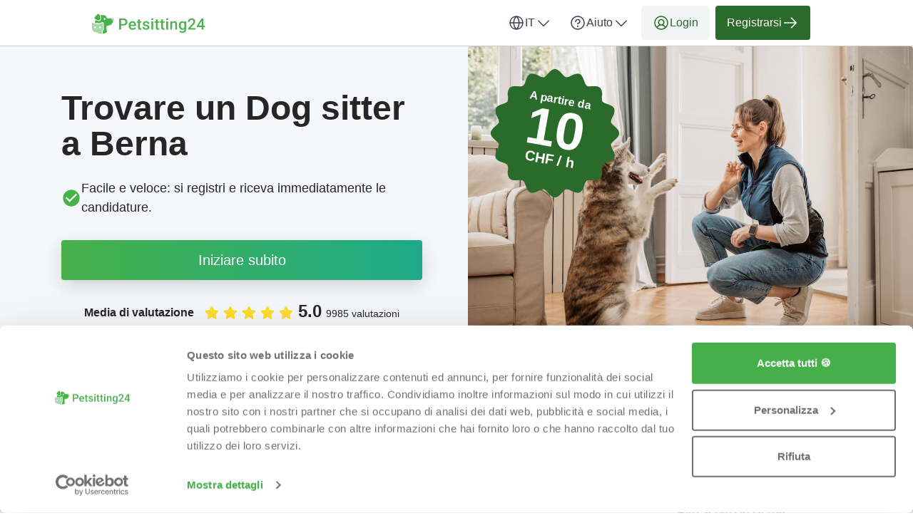

--- FILE ---
content_type: text/html; charset=utf-8
request_url: https://petsitting24.ch/it/dog-sitter/be/berna
body_size: 87460
content:

<!DOCTYPE html>
<html lang="it">
    <head>
    <link href="https://lemonfrog-production.s3.eu-central-1.amazonaws.com/zyn4cm0g2hjd2akn1k2mx3js5u8r?response-content-disposition=inline%3B%20filename%3D%22GettyImages-2129454335.jpg%22%3B%20filename%2A%3DUTF-8%27%27GettyImages-2129454335.jpg&amp;response-content-type=image%2Fjpeg&amp;X-Amz-Algorithm=AWS4-HMAC-SHA256&amp;X-Amz-Credential=AKIA3JDHZSYDXYWWNZU2%2F20260118%2Feu-central-1%2Fs3%2Faws4_request&amp;X-Amz-Date=20260118T044623Z&amp;X-Amz-Expires=604800&amp;X-Amz-SignedHeaders=host&amp;X-Amz-Signature=0d9a0f6b9a2392bf8758155a567c2501c3b7e65c45825eb91e12df0f3ad6715e" rel="preload" as="image" fetchpriority="high">

    <script data-cookieconsent="ignore">
  window.dataLayer = window.dataLayer || [];
  dataLayer.push({
    allow_enhanced_conversions: true,
    productionEnv: "true",
    locale: "it"
  });

  function gtag() { dataLayer.push(arguments); }

    gtag("consent", "default", {
      ad_personalization: "denied",
      ad_storage: "denied",
      ad_user_data: "denied",
      analytics_storage: "denied",
      functionality_storage: "denied",
      personalization_storage: "denied",
      security_storage: "granted",
      wait_for_update: 500
    });

    gtag("set", "ads_data_redaction", true);
    gtag("set", "url_passthrough", true);

    dataLayer.push({ referrer: "" });

  
  window.dataLayer.push({
  pageType: "LandingPage",
    contentKeyword: "dog sitter",
    pageLevel: "city"
  });

</script>

      <script data-cookieconsent="ignore">
    (function(w,d,s,l,i){w[l]=w[l]||[];w[l].push({'gtm.start':
    new Date().getTime(),event:'gtm.js'});var f=d.getElementsByTagName(s)[0],
    j=d.createElement(s),dl=l!='dataLayer'?'&l='+l:'';j.async=true;j.src=
    'https://www.googletagmanager.com/gtm.js?id='+i+dl;f.parentNode.insertBefore(j,f);
    })(window,document,'script','dataLayer','GTM-K2C8SQNQ');
  </script>


    <script>
      (function(w,d,t,r,u){var f,n,i;w[u]=w[u]||[] ,f=function(){var o={ti:"187043412", enableAutoSpaTracking: true}; o.q=w[u],w[u]=new UET(o),w[u].push("pageLoad")} ,n=d.createElement(t),n.src=r,n.async=1,n.onload=n .onreadystatechange=function() {var s=this.readyState;s &&s!=="loaded"&& s!=="complete"||(f(),n.onload=n. onreadystatechange=null)},i= d.getElementsByTagName(t)[0],i. parentNode.insertBefore(n,i)})(window,document,"script"," //bat.bing.com/bat.js","uetq");
    </script>

  
  <meta http-equiv="X-UA-Compatible" content="IE=edge">
<meta charset="utf-8">
<script>var _rollbarConfig = {"accessToken":"fc9baa7c6a9342b5a48998716042b0e5","captureUncaught":true,"captureUnhandledRejections":true,"checkIgnore":"function(isUncaught, args, payload) {\n  try {\n    var err = args[0];\n    var isExternalError = true;\n    var appDomain = window.location.hostname;\n\n    if (err && err.stack) {\n      var stackFrames = err.stack.split('\\n');\n      for (var i = 0; i < stackFrames.length; i++) {\n        if (stackFrames[i].includes(appDomain)) {\n          isExternalError = false;\n          break;\n        }\n      }\n    }\n\n    return isExternalError;\n  } catch (e) {\n    // Something went wrong during the analysis, so do not ignore this error\n    return false;\n  }\n}","payload":{"environment":"production","client":{"javascript":{"source_map_enabled":true,"guess_uncaught_frames":true}}},"ignoredMessages":["^Script error.$","gcrweb","getRootNode","jQuery is not defined","Can't find variable: jQuery","LemonFrog is not defined","^Cannot read property of undefined.*(a.L).*$","adsbygoogle.*","g is null","readyState","_AutofillCallbackHandler","Cannot read properties of undefined (reading 'bind')","Maximum call stack size exceeded."]};</script>
<script>!function(r){var e={};function o(n){if(e[n])return e[n].exports;var t=e[n]={i:n,l:!1,exports:{}};return r[n].call(t.exports,t,t.exports,o),t.l=!0,t.exports}o.m=r,o.c=e,o.d=function(r,e,n){o.o(r,e)||Object.defineProperty(r,e,{enumerable:!0,get:n})},o.r=function(r){"undefined"!=typeof Symbol&&Symbol.toStringTag&&Object.defineProperty(r,Symbol.toStringTag,{value:"Module"}),Object.defineProperty(r,"__esModule",{value:!0})},o.t=function(r,e){if(1&e&&(r=o(r)),8&e)return r;if(4&e&&"object"==typeof r&&r&&r.__esModule)return r;var n=Object.create(null);if(o.r(n),Object.defineProperty(n,"default",{enumerable:!0,value:r}),2&e&&"string"!=typeof r)for(var t in r)o.d(n,t,function(e){return r[e]}.bind(null,t));return n},o.n=function(r){var e=r&&r.__esModule?function(){return r.default}:function(){return r};return o.d(e,"a",e),e},o.o=function(r,e){return Object.prototype.hasOwnProperty.call(r,e)},o.p="",o(o.s=0)}([function(r,e,o){"use strict";var n=o(1),t=o(5);_rollbarConfig=_rollbarConfig||{},_rollbarConfig.rollbarJsUrl=_rollbarConfig.rollbarJsUrl||"https://cdn.rollbar.com/rollbarjs/refs/tags/v2.26.1/rollbar.min.js",_rollbarConfig.async=void 0===_rollbarConfig.async||_rollbarConfig.async;var a=n.setupShim(window,_rollbarConfig),l=t(_rollbarConfig);window.rollbar=n.Rollbar,a.loadFull(window,document,!_rollbarConfig.async,_rollbarConfig,l)},function(r,e,o){"use strict";var n=o(2),t=o(3);function a(r){return function(){try{return r.apply(this,arguments)}catch(r){try{console.error("[Rollbar]: Internal error",r)}catch(r){}}}}var l=0;function i(r,e){this.options=r,this._rollbarOldOnError=null;var o=l++;this.shimId=function(){return o},"undefined"!=typeof window&&window._rollbarShims&&(window._rollbarShims[o]={handler:e,messages:[]})}var s=o(4),d=function(r,e){return new i(r,e)},c=function(r){return new s(d,r)};function u(r){return a((function(){var e=this,o=Array.prototype.slice.call(arguments,0),n={shim:e,method:r,args:o,ts:new Date};window._rollbarShims[this.shimId()].messages.push(n)}))}i.prototype.loadFull=function(r,e,o,n,t){var l=!1,i=e.createElement("script"),s=e.getElementsByTagName("script")[0],d=s.parentNode;i.crossOrigin="",i.src=n.rollbarJsUrl,o||(i.async=!0),i.onload=i.onreadystatechange=a((function(){if(!(l||this.readyState&&"loaded"!==this.readyState&&"complete"!==this.readyState)){i.onload=i.onreadystatechange=null;try{d.removeChild(i)}catch(r){}l=!0,function(){var e;if(void 0===r._rollbarDidLoad){e=new Error("rollbar.js did not load");for(var o,n,a,l,i=0;o=r._rollbarShims[i++];)for(o=o.messages||[];n=o.shift();)for(a=n.args||[],i=0;i<a.length;++i)if("function"==typeof(l=a[i])){l(e);break}}"function"==typeof t&&t(e)}()}})),d.insertBefore(i,s)},i.prototype.wrap=function(r,e,o){try{var n;if(n="function"==typeof e?e:function(){return e||{}},"function"!=typeof r)return r;if(r._isWrap)return r;if(!r._rollbar_wrapped&&(r._rollbar_wrapped=function(){o&&"function"==typeof o&&o.apply(this,arguments);try{return r.apply(this,arguments)}catch(o){var e=o;throw e&&("string"==typeof e&&(e=new String(e)),e._rollbarContext=n()||{},e._rollbarContext._wrappedSource=r.toString(),window._rollbarWrappedError=e),e}},r._rollbar_wrapped._isWrap=!0,r.hasOwnProperty))for(var t in r)r.hasOwnProperty(t)&&(r._rollbar_wrapped[t]=r[t]);return r._rollbar_wrapped}catch(e){return r}};for(var p="log,debug,info,warn,warning,error,critical,global,configure,handleUncaughtException,handleAnonymousErrors,handleUnhandledRejection,captureEvent,captureDomContentLoaded,captureLoad".split(","),f=0;f<p.length;++f)i.prototype[p[f]]=u(p[f]);r.exports={setupShim:function(r,e){if(r){var o=e.globalAlias||"Rollbar";if("object"==typeof r[o])return r[o];r._rollbarShims={},r._rollbarWrappedError=null;var l=new c(e);return a((function(){e.captureUncaught&&(l._rollbarOldOnError=r.onerror,n.captureUncaughtExceptions(r,l,!0),e.wrapGlobalEventHandlers&&t(r,l,!0)),e.captureUnhandledRejections&&n.captureUnhandledRejections(r,l,!0);var a=e.autoInstrument;return!1!==e.enabled&&(void 0===a||!0===a||function(r){return!("object"!=typeof r||void 0!==r.page&&!r.page)}(a))&&r.addEventListener&&(r.addEventListener("load",l.captureLoad.bind(l)),r.addEventListener("DOMContentLoaded",l.captureDomContentLoaded.bind(l))),r[o]=l,l}))()}},Rollbar:c}},function(r,e,o){"use strict";function n(r,e,o,n){r._rollbarWrappedError&&(n[4]||(n[4]=r._rollbarWrappedError),n[5]||(n[5]=r._rollbarWrappedError._rollbarContext),r._rollbarWrappedError=null);var t=e.handleUncaughtException.apply(e,n);o&&o.apply(r,n),"anonymous"===t&&(e.anonymousErrorsPending+=1)}r.exports={captureUncaughtExceptions:function(r,e,o){if(r){var t;if("function"==typeof e._rollbarOldOnError)t=e._rollbarOldOnError;else if(r.onerror){for(t=r.onerror;t._rollbarOldOnError;)t=t._rollbarOldOnError;e._rollbarOldOnError=t}e.handleAnonymousErrors();var a=function(){var o=Array.prototype.slice.call(arguments,0);n(r,e,t,o)};o&&(a._rollbarOldOnError=t),r.onerror=a}},captureUnhandledRejections:function(r,e,o){if(r){"function"==typeof r._rollbarURH&&r._rollbarURH.belongsToShim&&r.removeEventListener("unhandledrejection",r._rollbarURH);var n=function(r){var o,n,t;try{o=r.reason}catch(r){o=void 0}try{n=r.promise}catch(r){n="[unhandledrejection] error getting `promise` from event"}try{t=r.detail,!o&&t&&(o=t.reason,n=t.promise)}catch(r){}o||(o="[unhandledrejection] error getting `reason` from event"),e&&e.handleUnhandledRejection&&e.handleUnhandledRejection(o,n)};n.belongsToShim=o,r._rollbarURH=n,r.addEventListener("unhandledrejection",n)}}}},function(r,e,o){"use strict";function n(r,e,o){if(e.hasOwnProperty&&e.hasOwnProperty("addEventListener")){for(var n=e.addEventListener;n._rollbarOldAdd&&n.belongsToShim;)n=n._rollbarOldAdd;var t=function(e,o,t){n.call(this,e,r.wrap(o),t)};t._rollbarOldAdd=n,t.belongsToShim=o,e.addEventListener=t;for(var a=e.removeEventListener;a._rollbarOldRemove&&a.belongsToShim;)a=a._rollbarOldRemove;var l=function(r,e,o){a.call(this,r,e&&e._rollbar_wrapped||e,o)};l._rollbarOldRemove=a,l.belongsToShim=o,e.removeEventListener=l}}r.exports=function(r,e,o){if(r){var t,a,l="EventTarget,Window,Node,ApplicationCache,AudioTrackList,ChannelMergerNode,CryptoOperation,EventSource,FileReader,HTMLUnknownElement,IDBDatabase,IDBRequest,IDBTransaction,KeyOperation,MediaController,MessagePort,ModalWindow,Notification,SVGElementInstance,Screen,TextTrack,TextTrackCue,TextTrackList,WebSocket,WebSocketWorker,Worker,XMLHttpRequest,XMLHttpRequestEventTarget,XMLHttpRequestUpload".split(",");for(t=0;t<l.length;++t)r[a=l[t]]&&r[a].prototype&&n(e,r[a].prototype,o)}}},function(r,e,o){"use strict";function n(r,e){this.impl=r(e,this),this.options=e,function(r){for(var e=function(r){return function(){var e=Array.prototype.slice.call(arguments,0);if(this.impl[r])return this.impl[r].apply(this.impl,e)}},o="log,debug,info,warn,warning,error,critical,global,configure,handleUncaughtException,handleAnonymousErrors,handleUnhandledRejection,_createItem,wrap,loadFull,shimId,captureEvent,captureDomContentLoaded,captureLoad".split(","),n=0;n<o.length;n++)r[o[n]]=e(o[n])}(n.prototype)}n.prototype._swapAndProcessMessages=function(r,e){var o,n,t;for(this.impl=r(this.options);o=e.shift();)n=o.method,t=o.args,this[n]&&"function"==typeof this[n]&&("captureDomContentLoaded"===n||"captureLoad"===n?this[n].apply(this,[t[0],o.ts]):this[n].apply(this,t));return this},r.exports=n},function(r,e,o){"use strict";r.exports=function(r){return function(e){if(!e&&!window._rollbarInitialized){for(var o,n,t=(r=r||{}).globalAlias||"Rollbar",a=window.rollbar,l=function(r){return new a(r)},i=0;o=window._rollbarShims[i++];)n||(n=o.handler),o.handler._swapAndProcessMessages(l,o.messages);window[t]=n,window._rollbarInitialized=!0}}}}]);</script>
<meta name="viewport" content="user-scalable=no, initial-scale=1, maximum-scale=1, minimum-scale=1, width=device-width, height=device-height">

<meta property="og:url" content="petsitting24.ch">
<meta property="og:image" content="https://petsitting24.ch/images/services/petsitting/home_page_header.jpg">
<meta property="og:title" content="Dog sitter a Berna - Petsitting24">
<meta name="twitter:card" content="summary">

<title>Dog sitter a Berna - Petsitting24</title>

  <meta name="keywords" content= "Dog-sitter, Pet Sitting, Dog Walking, Animal Care, dog sitter">

  <meta name="description" content="Trovare e contattare Dog sitter ✓ Ricerca codice postale ✓ Valutazioni e referenze ✓ Dog sitter per ogni budget">
  <meta name="twitter:description" content="Trovare e contattare Dog sitter ✓ Ricerca codice postale ✓ Valutazioni e referenze ✓ Dog sitter per ogni budget">
  <meta property="og:type" content="Website">
  <meta property="og:description" content="Trovare e contattare Dog sitter ✓ Ricerca codice postale ✓ Valutazioni e referenze ✓ Dog sitter per ogni budget">


  <link rel="apple-touch-icon" sizes="180x180" href="/images/services/petsitting/apple-touch-icon.png">
  <link rel="icon" type="image/png" sizes="32x32" href="/images/services/petsitting/favicon-32x32.png">
  <link rel="icon" type="image/png" sizes="16x16" href="/images/services/petsitting/favicon-16x16.png">
  <link rel="manifest" href="/images/services/petsitting/manifest.json">
  <link rel="mask-icon" href="/images/services/petsitting/safari-pinned-tab.svg">

  <meta name="theme-color" content="#ffffff">

  <link rel="stylesheet" href="/assets/petsitting-2f8b6882d9514cd88327c9c58d970891b0a0db89ca80bcbb291a52694ce642bc.css" />

  <link href="https://petsitting24.ch/it/dog-sitter/be/berna" rel="canonical">
  <script>
//<![CDATA[
window.gon={};gon.global={"current_invalid_date":null};gon.locale="it";
//]]>
</script>

  <script id="Cookiebot"
        src="https://consent.cookiebot.com/uc.js"
        data-cbid="5b91d9f5-e905-4fcc-b483-29fa6edfe0da"
        data-consentmode-defaults="disabled"
        data-culture="it"
        data-blockingmode="auto"
        type="text/javascript">
</script>



  <script src="/assets/application-ec3a8867f08df93a46b12faa9c3cf994afe340210223e9bd4319f5731ced7ff8.js" data-cookieconsent="ignore"></script>

    <script src="/assets/search_layout-40711427a6654dc67d84accda27d6ae29ad48cfc3bad91478fd5632d1d58a877.js"></script>

    <script type="application/ld+json">
{
  "@context": "https://schema.org/", 
  "@type": "Product",
  "name": "Jobportal",
  "image": "https://petsitting24.ch/images/petsitting24/logo.svg",
  "description": "Bisogno di assistenza per animali domestici? Trovate dog sitter e cat sitter vicino a lei. ✓Economico ✓Migliaia di clienti soddisfatti ✓Servizio svizzero",
  "brand": { 
    "@type": "Organization",
    "name": "Petsitting24",
    "url": "https://petsitting24.ch",
    "logo": "https://petsitting24.ch/images/petsitting24/logo.svg",
    "sameAs": ["https://ch.trustpilot.com/review/petsitting24.ch"]
  },
  "aggregateRating": {
    "@type": "AggregateRating",
    "ratingValue": "5.0",
    "bestRating": "5",
    "worstRating": "1",
    "ratingCount": "9985"
  }
}
</script>

  <script type="application/ld+json">
  {
    "@context": "https://schema.org/",
    "@type": "BreadcrumbList",
    "itemListElement": [{"@type":"ListItem","position":1,"name":"Home","item":"https://petsitting24.ch/it"},{"@type":"ListItem","position":2,"name":"Dog sitter","item":"https://petsitting24.ch/it/dog-sitter"},{"@type":"ListItem","position":3,"name":"Dog sitter in cantone Bern","item":"https://petsitting24.ch/it/dog-sitter/be"},{"@type":"ListItem","position":4,"name":"Dog sitter a Berna","item":"https://petsitting24.ch/it/dog-sitter/be/berna"}]
  }
</script>


  <meta name="csrf-param" content="authenticity_token" />
<meta name="csrf-token" content="gE3FaWNJnKMl_eOi4dor5gw9ZpvZdSvsVWqv3_2CZdo9ZRng_az4oQK2NFeFpmb-XkGSG95Ki0JlAGq9ibSgjA" />
  <meta name="action-cable-url" content="/cable" />
  

  
    <link rel="alternate" hreflang="en-CH" href="https://petsitting24.ch/en/dog-sitter/be/bern" />

    <link rel="alternate" hreflang="de-CH" href="https://petsitting24.ch/de/hundesitter/be/bern" />

    <link rel="alternate" hreflang="fr-CH" href="https://petsitting24.ch/fr/garde-chien/be/berne" />

  <script>
//<![CDATA[

    window.country = "Switzerland";
    
    window.gaMeasurementId = "G-PZX6SVN9TV";

//]]>
</script>    <script>
//<![CDATA[

      window.__ = {"abbr_day_names":["Lu","Ma","Me","Gio","Ve","Sa","Do"],"availability_table":{"hours_ranges":["Mattinata","Pomeriggio","Sera","Notte"]},"errors":{"messages":{"blank":"non può essere vuoto","invalid":"non è valido","invalid_first_name":"Si prega di aggiungere fino a 2 nomi e di utilizzare solo lettere dalla A alla Z.$","invalid_last_name":"Si prega di utilizzare solo lettere dalla A alla Z, senza caratteri speciali o altri caratteri.","invalid_locality":"Si prega di utilizzare solo lettere dalla A alla Z, senza caratteri speciali o altri caratteri.","registration":{"email":{"email":"Deve avere l'aspetto di un indirizzo e-mail.","maxlength":"E-Mail troppo lunga (massimo 250 caratteri)","minlength":"E-Mail troppo corta (minimo 6 caratteri)","required":"E-Mail non può essere vuota","taken":"E-Mail già presa, effettuare il login"},"password":{"maxlength":"Password troppo lunga (massimo 128 caratteri)","minlength":"Password troppo corta (minimo 6 caratteri)","required":"Password non può essere vuota"},"role_id":"Selezionare cosa si desidera fare"},"stripe_checkout":{"processing_error":"Purtroppo si è verificato un errore durante l'elaborazione del pagamento. Si prega di riprovare o di selezionare un altro metodo di pagamento."},"stripe":{"incorrect_number":"Il numero della carta non è corretto.","invalid_number":"Il numero della carta non è un numero di carta di credito valido.","invalid_expiry_month":"Il mese di scadenza della carta non è valido.","invalid_expiry_year":"L'anno di scadenza della carta non è valido.","invalid_cvc":"Il codice di sicurezza della carta non è valido.","expired_card":"La carta è scaduta.","incorrect_cvc":"Il codice di sicurezza della carta non è corretto.","incorrect_zip":"La convalida del codice postale della carta è fallita.","card_declined":"La vostra carta è stata rifiutata.\u003cbr\u003e\u003cbr\u003eAssicuratevi che i dati della carta di credito siano corretti e riprovate, oppure scegliete un altro metodo di pagamento.","missing":"Non c'è nessuna carta su un cliente che viene addebitata.","processing_error":"Si è verificato un errore durante il trattamento della carta.","rate_limit":"Si è verificato un errore a causa di richieste troppo veloci sull'API. Vi preghiamo di farci sapere se siete costantemente incorsi in questo errore.","timeout":"Il nostro sistema di pagamento non è attualmente disponibile. Si prega di riprovare tra qualche minuto."}}},"readmore":{"more":"Saperne di più...","less":"Mostrare meno"}};

//]]>
</script></head>


  

  <body class="directory directory-index body">
    <script>
//<![CDATA[
window.gon={};gon.global={"current_invalid_date":null};gon.locale="it";
//]]>
</script>
      <noscript>
    <iframe src="https://www.googletagmanager.com/ns.html?id=GTM-K2C8SQNQ"
            height="0"
            width="0"
            style="display:none;visibility:hidden"></iframe>
  </noscript>


      



        <div class="navbar--default">
      <div class="container px-16 xs-px-8 py-8 flex full-width-sm landing-header-nav-container">
  <a href="/it" class="landing-header-logo">
  <svg xmlns="http://www.w3.org/2000/svg" width="159" height="32" viewBox="0 0 159 32" fill="none" class="block maxw-full">
  <path d="M29.9983 9.21499C30.0041 13.6427 27.3601 18.1841 22.9414 18.1841L21.8313 18.4128C20.5833 18.6691 19.7605 19.8678 19.968 21.1306L20.4831 24.2956L21.0041 27.4766C19.3425 28.6651 17.3878 29.469 15.2692 29.7676L15.259 29.7035L14.7061 26.7134C15.9323 25.4244 16.6231 23.7071 16.6231 21.9113V15.4211C16.6231 14.3608 15.7625 13.4971 14.7061 13.4971C14.4667 13.4971 14.2287 13.5393 14.0052 13.6296L10.9476 14.8342C10.534 14.7599 10.1147 14.722 9.69528 14.722H5.84537C5.42599 14.722 5.00661 14.7599 4.59303 14.8342L4.25781 14.7016L4.38551 12.0421L4.72508 10.4865C5.20251 10.705 5.65382 10.8972 6.0732 11.0677C6.73638 11.3284 7.6448 11.5847 8.77089 11.825C9.00453 11.8731 9.24832 11.8993 9.48776 11.8993C10.4441 11.8993 11.3627 11.4944 12.0099 10.7851C12.6571 10.0758 12.9705 9.16547 12.8907 8.20564C12.8007 7.14531 12.631 6.19713 12.3698 5.37567C12.1942 4.82657 12.0142 4.23523 11.8285 3.61768H16.0542C17.4081 3.61768 18.6503 4.22504 19.4847 5.21691L19.4906 5.22274C19.5167 5.25478 19.5384 5.281 19.5646 5.30867C19.5704 5.31886 19.5805 5.33052 19.5863 5.34071C19.656 5.42665 19.7184 5.51695 19.7822 5.61308C19.7924 5.6291 19.804 5.64512 19.8142 5.66114C19.8301 5.68736 19.8461 5.71503 19.862 5.74125C19.8722 5.7631 19.8882 5.77912 19.8998 5.79951C19.9157 5.82573 19.9259 5.84757 19.9419 5.87379C19.9636 5.91603 19.9897 5.9539 20.0115 5.99614C20.0217 6.01798 20.0333 6.03837 20.0434 6.0544C20.0594 6.08061 20.0754 6.11266 20.0855 6.14033C20.0957 6.16218 20.1073 6.18257 20.1175 6.19859C20.1334 6.23646 20.1494 6.2685 20.1653 6.30491C20.1711 6.31511 20.1755 6.33113 20.1813 6.34715C20.2031 6.39522 20.2234 6.44328 20.2393 6.49571C20.2452 6.51174 20.2495 6.52776 20.2553 6.54378C20.2713 6.58165 20.2814 6.61806 20.2974 6.65593C20.3032 6.67195 20.3076 6.68797 20.3134 6.70399C20.3293 6.75788 20.3453 6.80595 20.3612 6.85838C20.457 7.18318 20.6428 7.46574 20.8822 7.67839C20.9199 7.71043 20.9519 7.73665 20.9881 7.76432C21.0622 7.81821 21.1362 7.87065 21.2218 7.91289C21.2639 7.93473 21.3016 7.95512 21.3495 7.97115C21.5193 8.04543 21.6992 8.08767 21.8908 8.10369C21.9386 8.10369 21.9865 8.10951 22.0344 8.10951H28.8679C29.473 8.10951 29.978 8.59453 29.978 9.20189L29.9998 9.21208V9.21499H29.9983Z" fill="#47B14A"></path>
  <path d="M29.4784 12.6207C29.818 11.5021 29.9994 10.3937 29.9994 9.26348C29.9994 8.6401 29.5103 8.12305 28.8893 8.12305H26.415L29.4784 12.6207Z" fill="#A5D7A7"></path>
  <path d="M13.561 26.3434L14.214 29.8812C13.9543 29.8972 13.6931 29.903 13.4333 29.903C10.8793 29.903 8.50085 29.1675 6.48375 27.8989V27.7926H5.85685C2.62368 27.7926 0 25.1607 0 21.9141V15.424C0 15.3497 0.0101581 15.2754 0.0261207 15.2055C0.0319253 15.1793 0.0420834 15.1516 0.0522415 15.1254C0.0623995 15.0992 0.0740087 15.0715 0.0841668 15.0511C0.110288 15.0031 0.137859 14.955 0.169785 14.9128C0.387457 14.6244 0.78072 14.4918 1.15802 14.636L4.2156 15.8406L4.51308 15.9571C4.94262 15.8551 5.39393 15.8027 5.85685 15.8027H9.70675C10.1682 15.8027 10.6195 15.8566 11.0505 15.9571L14.4012 14.636C14.7727 14.4875 15.166 14.6258 15.3895 14.9128C15.4214 14.955 15.4533 15.0031 15.4751 15.0511C15.4852 15.0774 15.4968 15.0992 15.507 15.1254C15.5172 15.1516 15.5288 15.1793 15.5331 15.2055C15.5549 15.2754 15.5592 15.3497 15.5592 15.424V21.9141C15.5592 23.678 14.7843 25.2656 13.5523 26.3419H13.561V26.3434Z" fill="#A5D7A7"></path>
  <path d="M9.50305 10.8303C9.33907 10.8303 9.17364 10.8142 9.00966 10.7764C8.1172 10.5899 7.18266 10.3496 6.48755 10.0729C5.9724 9.87042 5.45724 9.64175 4.974 9.41745C4.69828 9.28928 4.43708 9.16693 4.19909 9.05042C3.39805 8.66153 3.13684 7.64927 3.63604 6.91373C4.1512 6.15199 4.85211 5.20381 5.62122 4.37215C6.17846 3.77061 6.81551 3.13558 7.41629 2.55444C7.80375 2.17575 8.29279 1.99951 8.77022 1.99951C9.58721 1.99951 10.3839 2.51074 10.6553 3.39629C10.677 3.47057 10.7032 3.54486 10.7249 3.62496C10.9266 4.28039 11.1443 4.9897 11.3678 5.70338C11.6333 6.54524 11.7712 7.45701 11.8409 8.29886C11.9569 9.69564 10.8323 10.8303 9.49869 10.8303H9.50305Z" fill="#47B14A"></path>
  <path d="M17.6816 10.5357C18.3412 10.5357 18.8759 9.85099 18.8759 9.00637C18.8759 8.16175 18.3412 7.47705 17.6816 7.47705C17.022 7.47705 16.4873 8.16175 16.4873 9.00637C16.4873 9.85099 17.022 10.5357 17.6816 10.5357Z" fill="white"></path>
  <path d="M12.6259 20.9914C12.6259 21.4386 12.4184 21.8391 12.0948 22.094H10.3534C10.0298 21.8377 9.82227 21.4386 9.82227 20.9914C9.82227 20.2137 10.4492 19.5845 11.2241 19.5845C11.999 19.5845 12.6259 20.2137 12.6259 20.9914Z" fill="white"></path>
  <path d="M5.74503 20.9914C5.74503 21.4386 5.53752 21.8391 5.21391 22.094H3.47253C3.14892 21.8377 2.94141 21.4386 2.94141 20.9914C2.94141 20.2137 3.5683 19.5845 4.34322 19.5845C5.11813 19.5845 5.74503 20.2137 5.74503 20.9914Z" fill="white"></path>
  <path d="M43.9404 18.167H39.8691V16.0293H43.9404C44.6494 16.0293 45.2223 15.9147 45.6592 15.6855C46.096 15.4564 46.4147 15.1413 46.6152 14.7402C46.8229 14.332 46.9268 13.8665 46.9268 13.3438C46.9268 12.8496 46.8229 12.3877 46.6152 11.958C46.4147 11.5212 46.096 11.1702 45.6592 10.9053C45.2223 10.6403 44.6494 10.5078 43.9404 10.5078H40.6963V24H38V8.35938H43.9404C45.1507 8.35938 46.1784 8.57422 47.0234 9.00391C47.8757 9.42643 48.5238 10.0137 48.9678 10.7656C49.4118 11.5104 49.6338 12.3626 49.6338 13.3223C49.6338 14.332 49.4118 15.1986 48.9678 15.9219C48.5238 16.6452 47.8757 17.2002 47.0234 17.5869C46.1784 17.9736 45.1507 18.167 43.9404 18.167Z" fill="#4CAF50"></path>
  <path d="M56.9866 24.2148C56.1272 24.2148 55.3502 24.0752 54.6555 23.7959C53.968 23.5094 53.3808 23.112 52.8938 22.6035C52.414 22.0951 52.0452 21.4971 51.7874 20.8096C51.5296 20.1221 51.4007 19.3809 51.4007 18.5859V18.1562C51.4007 17.2467 51.5332 16.4232 51.7981 15.6855C52.0631 14.9479 52.4319 14.3177 52.9046 13.7949C53.3772 13.265 53.9358 12.8604 54.5804 12.5811C55.2249 12.3018 55.9231 12.1621 56.6751 12.1621C57.5058 12.1621 58.2327 12.3018 58.8557 12.5811C59.4788 12.8604 59.9944 13.2542 60.4026 13.7627C60.818 14.264 61.1259 14.862 61.3264 15.5566C61.5341 16.2513 61.638 17.0176 61.638 17.8555V18.9619H52.6575V17.1035H59.0813V16.8994C59.067 16.4339 58.9739 15.9971 58.802 15.5889C58.6373 15.1807 58.3831 14.8512 58.0393 14.6006C57.6956 14.3499 57.2373 14.2246 56.6643 14.2246C56.2346 14.2246 55.8515 14.3177 55.5149 14.5039C55.1855 14.6829 54.9098 14.9443 54.6878 15.2881C54.4658 15.6318 54.2939 16.0472 54.1721 16.5342C54.0576 17.014 54.0003 17.5547 54.0003 18.1562V18.5859C54.0003 19.0944 54.0683 19.5671 54.2044 20.0039C54.3476 20.4336 54.5553 20.8096 54.8274 21.1318C55.0996 21.4541 55.429 21.7083 55.8157 21.8945C56.2024 22.0736 56.6429 22.1631 57.137 22.1631C57.76 22.1631 58.3151 22.0378 58.802 21.7871C59.289 21.5365 59.7115 21.182 60.0696 20.7236L61.4339 22.0449C61.1832 22.4102 60.8574 22.7611 60.4563 23.0977C60.0553 23.4271 59.5647 23.6956 58.9846 23.9033C58.4117 24.111 57.7457 24.2148 56.9866 24.2148Z" fill="#4CAF50"></path>
  <path d="M69.2056 12.377V14.2676H62.6529V12.377H69.2056ZM64.5435 9.53027H67.1324V20.7881C67.1324 21.1462 67.1825 21.4219 67.2828 21.6152C67.3902 21.8014 67.537 21.9268 67.7232 21.9912C67.9094 22.0557 68.1278 22.0879 68.3785 22.0879C68.5575 22.0879 68.7294 22.0771 68.8941 22.0557C69.0588 22.0342 69.1913 22.0127 69.2916 21.9912L69.3023 23.9678C69.0875 24.0322 68.8368 24.0895 68.5504 24.1396C68.2711 24.1898 67.9488 24.2148 67.5836 24.2148C66.9892 24.2148 66.4628 24.111 66.0045 23.9033C65.5461 23.6885 65.188 23.3411 64.9302 22.8613C64.6724 22.3815 64.5435 21.7441 64.5435 20.9492V9.53027Z" fill="#4CAF50"></path>
  <path d="M77.9442 20.8525C77.9442 20.5947 77.8797 20.362 77.7508 20.1543C77.6219 19.9395 77.3748 19.7461 77.0096 19.5742C76.6515 19.4023 76.1216 19.2448 75.4198 19.1016C74.8039 18.9655 74.2381 18.8044 73.7225 18.6182C73.214 18.4248 72.7772 18.1921 72.412 17.9199C72.0467 17.6478 71.7638 17.3255 71.5633 16.9531C71.3628 16.5807 71.2625 16.151 71.2625 15.6641C71.2625 15.1914 71.3664 14.7438 71.5741 14.3213C71.7817 13.8988 72.0789 13.5264 72.4657 13.2041C72.8524 12.8818 73.3215 12.6276 73.8729 12.4414C74.4315 12.2552 75.0545 12.1621 75.742 12.1621C76.716 12.1621 77.5503 12.3268 78.245 12.6562C78.9468 12.9785 79.4839 13.4189 79.8563 13.9775C80.2287 14.529 80.4149 15.152 80.4149 15.8467H77.826C77.826 15.5387 77.7472 15.2523 77.5897 14.9873C77.4393 14.7152 77.2101 14.4967 76.9022 14.332C76.5942 14.1602 76.2075 14.0742 75.742 14.0742C75.298 14.0742 74.9292 14.1458 74.6356 14.2891C74.3491 14.4251 74.1343 14.6042 73.9911 14.8262C73.855 15.0482 73.787 15.2917 73.787 15.5566C73.787 15.75 73.8228 15.9255 73.8944 16.083C73.9732 16.2334 74.1021 16.373 74.2811 16.502C74.4601 16.6237 74.7036 16.7383 75.0116 16.8457C75.3267 16.9531 75.7205 17.057 76.1932 17.1572C77.0812 17.3434 77.8439 17.5833 78.4813 17.877C79.1258 18.1634 79.62 18.5358 79.9637 18.9941C80.3075 19.4453 80.4793 20.0182 80.4793 20.7129C80.4793 21.2285 80.3683 21.7012 80.1463 22.1309C79.9315 22.5534 79.6164 22.9222 79.201 23.2373C78.7857 23.5452 78.2879 23.7852 77.7079 23.957C77.1349 24.1289 76.4904 24.2148 75.7743 24.2148C74.7215 24.2148 73.8299 24.0286 73.0995 23.6562C72.369 23.2767 71.814 22.7933 71.4344 22.2061C71.062 21.6117 70.8758 20.9958 70.8758 20.3584H73.3787C73.4074 20.8382 73.5399 21.2214 73.7762 21.5078C74.0197 21.7871 74.3205 21.9912 74.6786 22.1201C75.0438 22.2419 75.4198 22.3027 75.8065 22.3027C76.272 22.3027 76.6623 22.2419 76.9774 22.1201C77.2925 21.9912 77.5324 21.8193 77.6971 21.6045C77.8618 21.3825 77.9442 21.1318 77.9442 20.8525Z" fill="#4CAF50"></path>
  <path d="M85.7374 12.377V24H83.1378V12.377H85.7374ZM82.9659 9.32617C82.9659 8.93229 83.0948 8.60645 83.3527 8.34863C83.6176 8.08366 83.9829 7.95117 84.4484 7.95117C84.9067 7.95117 85.2683 8.08366 85.5333 8.34863C85.7983 8.60645 85.9308 8.93229 85.9308 9.32617C85.9308 9.71289 85.7983 10.0352 85.5333 10.293C85.2683 10.5508 84.9067 10.6797 84.4484 10.6797C83.9829 10.6797 83.6176 10.5508 83.3527 10.293C83.0948 10.0352 82.9659 9.71289 82.9659 9.32617Z" fill="#4CAF50"></path>
  <path d="M94.1215 12.377V14.2676H87.5687V12.377H94.1215ZM89.4594 9.53027H92.0482V20.7881C92.0482 21.1462 92.0984 21.4219 92.1986 21.6152C92.3061 21.8014 92.4529 21.9268 92.6391 21.9912C92.8253 22.0557 93.0437 22.0879 93.2943 22.0879C93.4734 22.0879 93.6452 22.0771 93.81 22.0557C93.9747 22.0342 94.1072 22.0127 94.2074 21.9912L94.2182 23.9678C94.0033 24.0322 93.7527 24.0895 93.4662 24.1396C93.1869 24.1898 92.8646 24.2148 92.4994 24.2148C91.905 24.2148 91.3786 24.111 90.9203 23.9033C90.462 23.6885 90.1039 23.3411 89.8461 22.8613C89.5883 22.3815 89.4594 21.7441 89.4594 20.9492V9.53027Z" fill="#4CAF50"></path>
  <path d="M101.668 12.377V14.2676H95.1149V12.377H101.668ZM97.0055 9.53027H99.5944V20.7881C99.5944 21.1462 99.6445 21.4219 99.7448 21.6152C99.8522 21.8014 99.999 21.9268 100.185 21.9912C100.371 22.0557 100.59 22.0879 100.841 22.0879C101.02 22.0879 101.191 22.0771 101.356 22.0557C101.521 22.0342 101.653 22.0127 101.754 21.9912L101.764 23.9678C101.549 24.0322 101.299 24.0895 101.012 24.1396C100.733 24.1898 100.411 24.2148 100.046 24.2148C99.4512 24.2148 98.9248 24.111 98.4665 23.9033C98.0082 23.6885 97.6501 23.3411 97.3923 22.8613C97.1345 22.3815 97.0055 21.7441 97.0055 20.9492V9.53027Z" fill="#4CAF50"></path>
  <path d="M106.657 12.377V24H104.058V12.377H106.657ZM103.886 9.32617C103.886 8.93229 104.015 8.60645 104.272 8.34863C104.537 8.08366 104.903 7.95117 105.368 7.95117C105.826 7.95117 106.188 8.08366 106.453 8.34863C106.718 8.60645 106.851 8.93229 106.851 9.32617C106.851 9.71289 106.718 10.0352 106.453 10.293C106.188 10.5508 105.826 10.6797 105.368 10.6797C104.903 10.6797 104.537 10.5508 104.272 10.293C104.015 10.0352 103.886 9.71289 103.886 9.32617Z" fill="#4CAF50"></path>
  <path d="M112.281 14.8584V24H109.692V12.377H112.13L112.281 14.8584ZM111.819 17.7588L110.981 17.748C110.988 16.9245 111.102 16.1689 111.324 15.4814C111.554 14.7939 111.869 14.2031 112.27 13.709C112.678 13.2148 113.165 12.8353 113.731 12.5703C114.296 12.2982 114.927 12.1621 115.621 12.1621C116.18 12.1621 116.685 12.2409 117.136 12.3984C117.594 12.5488 117.985 12.7959 118.307 13.1396C118.636 13.4834 118.887 13.931 119.059 14.4824C119.231 15.0267 119.317 15.6963 119.317 16.4912V24H116.717V16.4805C116.717 15.9219 116.635 15.4814 116.47 15.1592C116.312 14.8298 116.08 14.597 115.772 14.4609C115.471 14.3177 115.095 14.2461 114.644 14.2461C114.2 14.2461 113.802 14.3392 113.451 14.5254C113.1 14.7116 112.803 14.9658 112.56 15.2881C112.323 15.6104 112.141 15.9827 112.012 16.4053C111.883 16.8278 111.819 17.279 111.819 17.7588Z" fill="#4CAF50"></path>
  <path d="M129.624 12.377H131.976V23.6777C131.976 24.7233 131.754 25.6113 131.31 26.3418C130.866 27.0723 130.247 27.6273 129.452 28.0068C128.657 28.3936 127.737 28.5869 126.691 28.5869C126.247 28.5869 125.753 28.5225 125.209 28.3936C124.671 28.2646 124.149 28.057 123.64 27.7705C123.139 27.4912 122.72 27.1224 122.383 26.6641L123.597 25.1387C124.013 25.6328 124.471 25.9945 124.972 26.2236C125.473 26.4528 126 26.5674 126.551 26.5674C127.146 26.5674 127.651 26.4564 128.066 26.2344C128.488 26.0195 128.814 25.7008 129.043 25.2783C129.273 24.8558 129.387 24.3402 129.387 23.7314V15.0088L129.624 12.377ZM121.728 18.3174V18.0918C121.728 17.2109 121.835 16.4089 122.05 15.6855C122.265 14.9551 122.573 14.3285 122.974 13.8057C123.375 13.2757 123.862 12.8711 124.435 12.5918C125.008 12.3053 125.656 12.1621 126.379 12.1621C127.131 12.1621 127.772 12.2982 128.302 12.5703C128.839 12.8424 129.287 13.2327 129.645 13.7412C130.003 14.2425 130.282 14.8441 130.483 15.5459C130.691 16.2406 130.845 17.014 130.945 17.8662V18.5859C130.852 19.4167 130.694 20.1758 130.472 20.8633C130.25 21.5508 129.957 22.1452 129.591 22.6465C129.226 23.1478 128.775 23.5345 128.238 23.8066C127.708 24.0788 127.081 24.2148 126.358 24.2148C125.649 24.2148 125.008 24.068 124.435 23.7744C123.869 23.4808 123.382 23.069 122.974 22.5391C122.573 22.0091 122.265 21.3861 122.05 20.6699C121.835 19.9466 121.728 19.1624 121.728 18.3174ZM124.317 18.0918V18.3174C124.317 18.8473 124.367 19.3415 124.467 19.7998C124.575 20.2581 124.736 20.6628 124.951 21.0137C125.173 21.3574 125.452 21.6296 125.789 21.8301C126.132 22.0234 126.537 22.1201 127.002 22.1201C127.611 22.1201 128.109 21.9912 128.496 21.7334C128.89 21.4756 129.19 21.1283 129.398 20.6914C129.613 20.2474 129.763 19.7533 129.849 19.209V17.2646C129.806 16.8421 129.717 16.4482 129.581 16.083C129.452 15.7178 129.276 15.3991 129.054 15.127C128.832 14.8477 128.553 14.6328 128.216 14.4824C127.88 14.3249 127.482 14.2461 127.024 14.2461C126.558 14.2461 126.154 14.3464 125.81 14.5469C125.466 14.7474 125.183 15.0231 124.961 15.374C124.747 15.7249 124.585 16.1331 124.478 16.5986C124.371 17.0641 124.317 17.5618 124.317 18.0918Z" fill="#4CAF50"></path>
  <path d="M145.216 21.9375V24H134.731V22.2275L139.823 16.6738C140.382 16.0436 140.822 15.4993 141.144 15.041C141.467 14.5827 141.692 14.1709 141.821 13.8057C141.957 13.4333 142.025 13.0716 142.025 12.7207C142.025 12.2266 141.932 11.7933 141.746 11.4209C141.567 11.0413 141.302 10.7441 140.951 10.5293C140.6 10.3073 140.174 10.1963 139.673 10.1963C139.093 10.1963 138.606 10.3216 138.212 10.5723C137.818 10.8229 137.521 11.1702 137.32 11.6143C137.12 12.0511 137.019 12.5524 137.019 13.1182H134.43C134.43 12.2087 134.638 11.3779 135.054 10.626C135.469 9.86686 136.07 9.2653 136.858 8.82129C137.646 8.37012 138.595 8.14453 139.705 8.14453C140.75 8.14453 141.638 8.31999 142.369 8.6709C143.099 9.02181 143.654 9.51953 144.034 10.1641C144.421 10.8086 144.614 11.5713 144.614 12.4521C144.614 12.9391 144.535 13.4225 144.378 13.9023C144.22 14.3822 143.995 14.862 143.701 15.3418C143.415 15.8145 143.074 16.2907 142.68 16.7705C142.287 17.2432 141.853 17.723 141.381 18.21L137.997 21.9375H145.216Z" fill="#4CAF50"></path>
  <path d="M158.23 18.4248V20.4873H146.95L146.864 18.9297L153.61 8.35938H155.684L153.439 12.2051L149.561 18.4248H158.23ZM156.274 8.35938V24H153.686V8.35938H156.274Z" fill="#4CAF50"></path>
</svg>
  <span class="block"></span>
</a>
  <div class="visible-xs-flex visible-sm-flex items-center flex-initial">
    <div class="contents">
  <div class="relative dropdown flex-0-0">
  <a href="#" class="dropdown-toggle btn btn-tertiary btn-s btn-color-gray cgap-4 px-8" aria-haspopup="true" aria-expanded="false">      <svg xmlns="http://www.w3.org/2000/svg" width="24" height="24" viewBox="0 0 24 24" fill="none" class="size-24">
  <path fill="currentColor" d="M12 2.25A9.75 9.75 0 1 0 21.75 12 9.761 9.761 0 0 0 12 2.25Zm8.214 9H16.48c-.168-3.423-1.486-5.843-2.567-7.275a8.268 8.268 0 0 1 6.302 7.275Zm-11.192 1.5h5.956c-.216 3.9-2.084 6.292-2.978 7.219-.895-.928-2.762-3.319-2.978-7.219Zm0-1.5c.216-3.9 2.084-6.292 2.978-7.219.895.931 2.762 3.322 2.978 7.219H9.022Zm1.065-7.275c-1.081 1.432-2.4 3.852-2.567 7.275H3.785a8.268 8.268 0 0 1 6.302-7.275ZM3.785 12.75H7.52c.17 3.423 1.486 5.843 2.567 7.275a8.267 8.267 0 0 1-6.302-7.275Zm10.125 7.275c1.08-1.432 2.396-3.852 2.567-7.275h3.735a8.269 8.269 0 0 1-6.299 7.275h-.003Z"></path>
</svg>
      IT
      <svg xmlns="http://www.w3.org/2000/svg" width="24" height="25" viewBox="0 0 24 25" fill="none" class="size-24 dropdown-toggle-icon rotate-90">
  <g>
    <path d="M17.031 13.0307L9.53104 20.5307C9.46136 20.6004 9.37863 20.6556 9.28759 20.6933C9.19654 20.7311 9.09896 20.7505 9.00042 20.7505C8.90187 20.7505 8.80429 20.7311 8.71324 20.6933C8.6222 20.6556 8.53947 20.6004 8.46979 20.5307C8.40011 20.461 8.34483 20.3783 8.30712 20.2872C8.26941 20.1962 8.25 20.0986 8.25 20.0001C8.25 19.9015 8.26941 19.8039 8.30712 19.7129C8.34483 19.6218 8.40011 19.5391 8.46979 19.4694L15.4401 12.5001L8.46979 5.53068C8.32906 5.38995 8.25 5.19907 8.25 5.00005C8.25 4.80103 8.32906 4.61016 8.46979 4.46943C8.61052 4.3287 8.80139 4.24963 9.00042 4.24963C9.19944 4.24963 9.39031 4.3287 9.53104 4.46943L17.031 11.9694C17.1008 12.0391 17.1561 12.1218 17.1938 12.2128C17.2316 12.3039 17.251 12.4015 17.251 12.5001C17.251 12.5986 17.2316 12.6962 17.1938 12.7873C17.1561 12.8783 17.1008 12.961 17.031 13.0307Z" fill="currentColor"></path>
  </g>
</svg>
</a>
  <ul class="bg-white rounded-4 py-8 px-0 ta-left elevation-xl dropdown-menu"><li class="px-8 mt-4"><a class="flex items-center rounded-8 py-8 px-16 text-base color-grayscale-body fw-medium lh-150 dropdown-item justify-between items-end" href="/en/dog-sitter/be/bern">          English
          
</a></li><li class="px-8 mt-4"><a class="flex items-center rounded-8 py-8 px-16 text-base color-grayscale-body fw-medium lh-150 dropdown-item justify-between items-end" href="/de/hundesitter/be/bern">          Deutsch
          
</a></li><li class="px-8 mt-4"><a class="flex items-center rounded-8 py-8 px-16 text-base color-grayscale-body fw-medium lh-150 dropdown-item justify-between items-end" href="/fr/garde-chien/be/berne">          Français
          
</a></li><li class="px-8 mt-4"><a class="flex items-center rounded-8 py-8 px-16 text-base color-grayscale-body fw-medium lh-150 dropdown-item justify-between items-end" href="/it/dog-sitter/be/berna">          Italiano
          <svg xmlns="http://www.w3.org/2000/svg" width="24" height="24" viewBox="0 0 24 24" fill="none">
  <path fill-rule="evenodd" clip-rule="evenodd" d="M11.9999 4C7.58167 4 4 7.58167 4 11.9999C4 16.4181 7.58167 19.9998 11.9999 19.9998C16.4181 19.9998 19.9998 16.4181 19.9998 11.9999C19.9998 7.58167 16.4181 4 11.9999 4ZM2 11.9999C2 6.4771 6.4771 2 11.9999 2C17.5227 2 21.9998 6.4771 21.9998 11.9999C21.9998 17.5227 17.5227 21.9998 11.9999 21.9998C6.4771 21.9998 2 17.5227 2 11.9999ZM16.908 9.19183C17.2985 9.58236 17.2985 10.2155 16.908 10.606L12.1047 15.4093C11.7142 15.7998 11.081 15.7998 10.6905 15.4093L7.99293 12.7117C7.60241 12.3212 7.60241 11.688 7.99293 11.2975C8.38346 10.907 9.01662 10.907 9.40715 11.2975L11.3976 13.288L15.4937 9.19183C15.8843 8.80131 16.5174 8.80131 16.908 9.19183Z" fill="#25C966"></path>
</svg>
</a></li></ul>
</div></div>

    <a class="btn btn-primary-brand btn-xs px-16 ml-8" href="/it/sign_in">
      <svg xmlns="http://www.w3.org/2000/svg" width="24" height="24" viewBox="0 0 24 24" fill="none">
  <path d="M12 2.25C10.0716 2.25 8.18657 2.82183 6.58319 3.89317C4.97982 4.96451 3.73013 6.48726 2.99218 8.26884C2.25422 10.0504 2.06114 12.0108 2.43735 13.9021C2.81355 15.7934 3.74215 17.5307 5.10571 18.8943C6.46928 20.2579 8.20656 21.1865 10.0979 21.5627C11.9892 21.9389 13.9496 21.7458 15.7312 21.0078C17.5127 20.2699 19.0355 19.0202 20.1068 17.4168C21.1782 15.8134 21.75 13.9284 21.75 12C21.7473 9.41498 20.7192 6.93661 18.8913 5.10872C17.0634 3.28084 14.585 2.25273 12 2.25ZM6.945 18.5156C7.48757 17.6671 8.23501 16.9688 9.11843 16.4851C10.0019 16.0013 10.9928 15.7478 12 15.7478C13.0072 15.7478 13.9982 16.0013 14.8816 16.4851C15.765 16.9688 16.5124 17.6671 17.055 18.5156C15.6097 19.6397 13.831 20.2499 12 20.2499C10.169 20.2499 8.39032 19.6397 6.945 18.5156ZM9 11.25C9 10.6567 9.17595 10.0766 9.5056 9.58329C9.83524 9.08994 10.3038 8.70542 10.852 8.47836C11.4001 8.2513 12.0033 8.19189 12.5853 8.30764C13.1672 8.4234 13.7018 8.70912 14.1213 9.12868C14.5409 9.54824 14.8266 10.0828 14.9424 10.6647C15.0581 11.2467 14.9987 11.8499 14.7716 12.3981C14.5446 12.9462 14.1601 13.4148 13.6667 13.7444C13.1734 14.0741 12.5933 14.25 12 14.25C11.2044 14.25 10.4413 13.9339 9.87868 13.3713C9.31607 12.8087 9 12.0456 9 11.25ZM18.165 17.4759C17.3285 16.2638 16.1524 15.3261 14.7844 14.7806C15.5192 14.2019 16.0554 13.4085 16.3184 12.5108C16.5815 11.6132 16.5582 10.6559 16.252 9.77207C15.9457 8.88825 15.3716 8.12183 14.6096 7.5794C13.8475 7.03696 12.9354 6.74548 12 6.74548C11.0646 6.74548 10.1525 7.03696 9.39044 7.5794C8.62839 8.12183 8.05432 8.88825 7.74805 9.77207C7.44179 10.6559 7.41855 11.6132 7.68157 12.5108C7.94459 13.4085 8.4808 14.2019 9.21563 14.7806C7.84765 15.3261 6.67147 16.2638 5.835 17.4759C4.77804 16.2873 4.0872 14.8185 3.84567 13.2464C3.60415 11.6743 3.82224 10.0658 4.47368 8.61478C5.12512 7.16372 6.18213 5.93192 7.51745 5.06769C8.85276 4.20346 10.4094 3.74367 12 3.74367C13.5906 3.74367 15.1473 4.20346 16.4826 5.06769C17.8179 5.93192 18.8749 7.16372 19.5263 8.61478C20.1778 10.0658 20.3959 11.6743 20.1543 13.2464C19.9128 14.8185 19.222 16.2873 18.165 17.4759Z" fill="#6D7280"></path>
</svg>
      Login
</a>  </div>

  <div class="flex items-center-end hidden-xs hidden-sm full-width mr-0">
    
    <div class="contents">
  <div class="relative dropdown flex-0-0">
  <a href="#" class="dropdown-toggle btn btn-tertiary btn-s btn-color-gray cgap-4 px-8" aria-haspopup="true" aria-expanded="false">      <svg xmlns="http://www.w3.org/2000/svg" width="24" height="24" viewBox="0 0 24 24" fill="none" class="size-24">
  <path fill="currentColor" d="M12 2.25A9.75 9.75 0 1 0 21.75 12 9.761 9.761 0 0 0 12 2.25Zm8.214 9H16.48c-.168-3.423-1.486-5.843-2.567-7.275a8.268 8.268 0 0 1 6.302 7.275Zm-11.192 1.5h5.956c-.216 3.9-2.084 6.292-2.978 7.219-.895-.928-2.762-3.319-2.978-7.219Zm0-1.5c.216-3.9 2.084-6.292 2.978-7.219.895.931 2.762 3.322 2.978 7.219H9.022Zm1.065-7.275c-1.081 1.432-2.4 3.852-2.567 7.275H3.785a8.268 8.268 0 0 1 6.302-7.275ZM3.785 12.75H7.52c.17 3.423 1.486 5.843 2.567 7.275a8.267 8.267 0 0 1-6.302-7.275Zm10.125 7.275c1.08-1.432 2.396-3.852 2.567-7.275h3.735a8.269 8.269 0 0 1-6.299 7.275h-.003Z"></path>
</svg>
      IT
      <svg xmlns="http://www.w3.org/2000/svg" width="24" height="25" viewBox="0 0 24 25" fill="none" class="size-24 dropdown-toggle-icon rotate-90">
  <g>
    <path d="M17.031 13.0307L9.53104 20.5307C9.46136 20.6004 9.37863 20.6556 9.28759 20.6933C9.19654 20.7311 9.09896 20.7505 9.00042 20.7505C8.90187 20.7505 8.80429 20.7311 8.71324 20.6933C8.6222 20.6556 8.53947 20.6004 8.46979 20.5307C8.40011 20.461 8.34483 20.3783 8.30712 20.2872C8.26941 20.1962 8.25 20.0986 8.25 20.0001C8.25 19.9015 8.26941 19.8039 8.30712 19.7129C8.34483 19.6218 8.40011 19.5391 8.46979 19.4694L15.4401 12.5001L8.46979 5.53068C8.32906 5.38995 8.25 5.19907 8.25 5.00005C8.25 4.80103 8.32906 4.61016 8.46979 4.46943C8.61052 4.3287 8.80139 4.24963 9.00042 4.24963C9.19944 4.24963 9.39031 4.3287 9.53104 4.46943L17.031 11.9694C17.1008 12.0391 17.1561 12.1218 17.1938 12.2128C17.2316 12.3039 17.251 12.4015 17.251 12.5001C17.251 12.5986 17.2316 12.6962 17.1938 12.7873C17.1561 12.8783 17.1008 12.961 17.031 13.0307Z" fill="currentColor"></path>
  </g>
</svg>
</a>
  <ul class="bg-white rounded-4 py-8 px-0 ta-left elevation-xl dropdown-menu"><li class="px-8 mt-4"><a class="flex items-center rounded-8 py-8 px-16 text-base color-grayscale-body fw-medium lh-150 dropdown-item justify-between items-end" href="/en/dog-sitter/be/bern">          English
          
</a></li><li class="px-8 mt-4"><a class="flex items-center rounded-8 py-8 px-16 text-base color-grayscale-body fw-medium lh-150 dropdown-item justify-between items-end" href="/de/hundesitter/be/bern">          Deutsch
          
</a></li><li class="px-8 mt-4"><a class="flex items-center rounded-8 py-8 px-16 text-base color-grayscale-body fw-medium lh-150 dropdown-item justify-between items-end" href="/fr/garde-chien/be/berne">          Français
          
</a></li><li class="px-8 mt-4"><a class="flex items-center rounded-8 py-8 px-16 text-base color-grayscale-body fw-medium lh-150 dropdown-item justify-between items-end" href="/it/dog-sitter/be/berna">          Italiano
          <svg xmlns="http://www.w3.org/2000/svg" width="24" height="24" viewBox="0 0 24 24" fill="none">
  <path fill-rule="evenodd" clip-rule="evenodd" d="M11.9999 4C7.58167 4 4 7.58167 4 11.9999C4 16.4181 7.58167 19.9998 11.9999 19.9998C16.4181 19.9998 19.9998 16.4181 19.9998 11.9999C19.9998 7.58167 16.4181 4 11.9999 4ZM2 11.9999C2 6.4771 6.4771 2 11.9999 2C17.5227 2 21.9998 6.4771 21.9998 11.9999C21.9998 17.5227 17.5227 21.9998 11.9999 21.9998C6.4771 21.9998 2 17.5227 2 11.9999ZM16.908 9.19183C17.2985 9.58236 17.2985 10.2155 16.908 10.606L12.1047 15.4093C11.7142 15.7998 11.081 15.7998 10.6905 15.4093L7.99293 12.7117C7.60241 12.3212 7.60241 11.688 7.99293 11.2975C8.38346 10.907 9.01662 10.907 9.40715 11.2975L11.3976 13.288L15.4937 9.19183C15.8843 8.80131 16.5174 8.80131 16.908 9.19183Z" fill="#25C966"></path>
</svg>
</a></li></ul>
</div></div>

    <div class="ml-8">    <div class="relative dropdown">
  <a href="#" class="dropdown-toggle btn btn-tertiary btn-s btn-color-gray cgap-4 px-8" aria-haspopup="true" aria-expanded="false">        <svg xmlns="http://www.w3.org/2000/svg" width="24" height="24" viewBox="0 0 24 24" fill="none">
  <path d="M13.125 16.875C13.125 17.0975 13.059 17.315 12.9354 17.5C12.8118 17.685 12.6361 17.8292 12.4305 17.9144C12.225 17.9995 11.9988 18.0218 11.7805 17.9784C11.5623 17.935 11.3618 17.8278 11.2045 17.6705C11.0472 17.5132 10.94 17.3127 10.8966 17.0945C10.8532 16.8762 10.8755 16.65 10.9606 16.4445C11.0458 16.2389 11.19 16.0632 11.375 15.9396C11.56 15.816 11.7775 15.75 12 15.75C12.2984 15.75 12.5845 15.8685 12.7955 16.0795C13.0065 16.2905 13.125 16.5766 13.125 16.875ZM12 6.75C9.93188 6.75 8.25 8.26406 8.25 10.125V10.5C8.25 10.6989 8.32902 10.8897 8.46967 11.0303C8.61033 11.171 8.80109 11.25 9 11.25C9.19892 11.25 9.38968 11.171 9.53033 11.0303C9.67099 10.8897 9.75 10.6989 9.75 10.5V10.125C9.75 9.09375 10.7597 8.25 12 8.25C13.2403 8.25 14.25 9.09375 14.25 10.125C14.25 11.1562 13.2403 12 12 12C11.8011 12 11.6103 12.079 11.4697 12.2197C11.329 12.3603 11.25 12.5511 11.25 12.75V13.5C11.25 13.6989 11.329 13.8897 11.4697 14.0303C11.6103 14.171 11.8011 14.25 12 14.25C12.1989 14.25 12.3897 14.171 12.5303 14.0303C12.671 13.8897 12.75 13.6989 12.75 13.5V13.4325C14.46 13.1184 15.75 11.7544 15.75 10.125C15.75 8.26406 14.0681 6.75 12 6.75ZM21.75 12C21.75 13.9284 21.1782 15.8134 20.1068 17.4168C19.0355 19.0202 17.5127 20.2699 15.7312 21.0078C13.9496 21.7458 11.9892 21.9389 10.0979 21.5627C8.20656 21.1865 6.46928 20.2579 5.10571 18.8943C3.74215 17.5307 2.81355 15.7934 2.43735 13.9021C2.06114 12.0108 2.25422 10.0504 2.99218 8.26884C3.73013 6.48726 4.97982 4.96451 6.58319 3.89317C8.18657 2.82183 10.0716 2.25 12 2.25C14.585 2.25273 17.0634 3.28084 18.8913 5.10872C20.7192 6.93661 21.7473 9.41498 21.75 12ZM20.25 12C20.25 10.3683 19.7661 8.77325 18.8596 7.41655C17.9531 6.05984 16.6646 5.00242 15.1571 4.37799C13.6497 3.75357 11.9909 3.59019 10.3905 3.90852C8.79017 4.22685 7.32016 5.01259 6.16637 6.16637C5.01259 7.32015 4.22685 8.79016 3.90853 10.3905C3.5902 11.9908 3.75358 13.6496 4.378 15.1571C5.00242 16.6646 6.05984 17.9531 7.41655 18.8596C8.77326 19.7661 10.3683 20.25 12 20.25C14.1873 20.2475 16.2843 19.3775 17.8309 17.8309C19.3775 16.2843 20.2475 14.1873 20.25 12Z" fill="currentColor"></path>
</svg>
        Aiuto
        <svg xmlns="http://www.w3.org/2000/svg" width="24" height="25" viewBox="0 0 24 25" fill="none" class="rotate-90 dropdown-toggle-icon">
  <g>
    <path d="M17.031 13.0307L9.53104 20.5307C9.46136 20.6004 9.37863 20.6556 9.28759 20.6933C9.19654 20.7311 9.09896 20.7505 9.00042 20.7505C8.90187 20.7505 8.80429 20.7311 8.71324 20.6933C8.6222 20.6556 8.53947 20.6004 8.46979 20.5307C8.40011 20.461 8.34483 20.3783 8.30712 20.2872C8.26941 20.1962 8.25 20.0986 8.25 20.0001C8.25 19.9015 8.26941 19.8039 8.30712 19.7129C8.34483 19.6218 8.40011 19.5391 8.46979 19.4694L15.4401 12.5001L8.46979 5.53068C8.32906 5.38995 8.25 5.19907 8.25 5.00005C8.25 4.80103 8.32906 4.61016 8.46979 4.46943C8.61052 4.3287 8.80139 4.24963 9.00042 4.24963C9.19944 4.24963 9.39031 4.3287 9.53104 4.46943L17.031 11.9694C17.1008 12.0391 17.1561 12.1218 17.1938 12.2128C17.2316 12.3039 17.251 12.4015 17.251 12.5001C17.251 12.5986 17.2316 12.6962 17.1938 12.7873C17.1561 12.8783 17.1008 12.961 17.031 13.0307Z" fill="currentColor"></path>
  </g>
</svg>
</a>
  <ul class="bg-white rounded-4 py-8 px-0 ta-left elevation-xl dropdown-menu" style="min-width: 116px; border-top-right-radius: 0; border-top-left-radius: 0;"><li class="px-8 mt-4"><a class="flex items-center rounded-8 py-8 px-16 text-base color-grayscale-body fw-medium lh-150 dropdown-item gap-8 icon-hoverable" href="/it/come-funziona">            <svg xmlns="http://www.w3.org/2000/svg" width="24" height="24" fill="none" class="fill-mono-500">
  <path d="M21.75 4.5H15A3.75 3.75 0 0 0 12 6a3.75 3.75 0 0 0-3-1.5H2.25a.75.75 0 0 0-.75.75v13.5a.75.75 0 0 0 .75.75H9a2.25 2.25 0 0 1 2.25 2.25.75.75 0 1 0 1.5 0A2.25 2.25 0 0 1 15 19.5h6.75a.75.75 0 0 0 .75-.75V5.25a.75.75 0 0 0-.75-.75ZM9 18H3V6h6a2.25 2.25 0 0 1 2.25 2.25v10.5A3.732 3.732 0 0 0 9 18Zm12 0h-6a3.732 3.732 0 0 0-2.25.75V8.25A2.25 2.25 0 0 1 15 6h6v12Z" fill="#4B5563"></path>
</svg>
            Come funziona
</a></li><li class="px-8 mt-4"><a class="flex items-center rounded-8 py-8 px-16 text-base color-grayscale-body fw-medium lh-150 dropdown-item gap-8 icon-hoverable" href="/it/centro-di-assistenza">            <svg xmlns="http://www.w3.org/2000/svg" width="24" height="24" fill="none" class="fill-mono-500">
  <path d="m23.8408 10.1158-2.3925-4.78683c-.0881-.17619-.2101-.33329-.3589-.46233-.1489-.12904-.3217-.22749-.5086-.28974-.1869-.06225-.3843-.08706-.5808-.07303-.1965.01402-.3883.06662-.5645.15479L17.104 5.82397 12.1924 4.5246c-.126-.0328-.2584-.0328-.3844 0L6.89645 5.82397 4.56489 4.65866c-.17617-.08817-.36799-.14077-.56449-.15479-.1965-.01403-.39385.01078-.58076.07303-.18691.06225-.35973.1607-.50859.28974-.14885.12904-.27083.28614-.35897.46233L.159578 10.1149c-.0881661.1762-.1407652.368-.15479353.5645-.0140283.1965.01078903.3938.07303473.5808.0622458.1869.1607008.3597.2897418.5085.129042.1489.286142.2709.46233.359l2.531249 1.2666 5.20219 3.7153c.07665.0545.16282.0943.25406.1172l6.00001 1.5c.1256.0315.2573.0299.3822-.0046.1248-.0345.2386-.1007.3303-.1923l5.1628-5.1637 2.4769-1.2385c.3556-.178.6259-.4899.7516-.8672.1257-.3772.0965-.7889-.0813-1.1447h.0009Zm-5.1459 3.1285-3.2259-2.5838c-.1446-.1157-.3268-.1739-.5116-.1633-.1849.0105-.3593.0891-.4897.2205-1.6697 1.6819-3.5306 1.4691-4.7175.7191l4.0538-3.93752h2.9821l2.551 5.10092-.6422.6441ZM3.89364 5.99928l1.91906.95813-2.39718 4.78589-1.91532-.9571 2.39344-4.78692ZM14.7686 17.1677l-5.44777-1.3612-4.6125-3.2944 2.625-5.25 4.66687-1.23657.9188.24282-4.2188 4.09495-.0075.0085c-.1588.1588-.27992.3512-.35442.5631-.07449.2119-.10046.4378-.07599.661.02448.2233.09877.4382.2174.6289.11863.1907.27857.3523.46801.4729 1.9275 1.231 4.2534 1.0313 6.0853-.4687l2.5922 2.0822-2.8566 2.8565Zm5.8125-5.4253-2.3925-4.78124 1.9182-.96188 2.3934 4.78692-1.9191.9562Zm-8.2265 8.6878c-.0405.1621-.134.306-.2656.409-.1317.1029-.2939.1589-.461.1591-.0616 0-.123-.0076-.1828-.0225l-3.90656-.9768c-.09137-.0226-.1776-.0623-.25406-.1172l-2.47031-1.7644c-.1519-.1193-.25193-.2925-.27928-.4837-.02735-.1911.0201-.3855.13246-.5426.11236-.157.28097-.2647.47073-.3005.18976-.0359.38604.0028.54796.1081l2.35406 1.6818 3.7725.9413c.1929.0482.3588.1712.4611.3417s.1327.3747.0845.5677l-.0037-.001Z" fill="#4B5563"></path>
</svg>
            Centro di assistenza
</a></li></ul>
</div></div>
    <a class="btn btn-primary-brand btn-fill-mono-100 width-fit-content px-16 ml-8" href="/it/sign_in">
  <svg xmlns="http://www.w3.org/2000/svg" width="24" height="24" viewBox="0 0 24 24" fill="none">
  <path d="M12 2.25C10.0716 2.25 8.18657 2.82183 6.58319 3.89317C4.97982 4.96451 3.73013 6.48726 2.99218 8.26884C2.25422 10.0504 2.06114 12.0108 2.43735 13.9021C2.81355 15.7934 3.74215 17.5307 5.10571 18.8943C6.46928 20.2579 8.20656 21.1865 10.0979 21.5627C11.9892 21.9389 13.9496 21.7458 15.7312 21.0078C17.5127 20.2699 19.0355 19.0202 20.1068 17.4168C21.1782 15.8134 21.75 13.9284 21.75 12C21.7473 9.41498 20.7192 6.93661 18.8913 5.10872C17.0634 3.28084 14.585 2.25273 12 2.25ZM6.945 18.5156C7.48757 17.6671 8.23501 16.9688 9.11843 16.4851C10.0019 16.0013 10.9928 15.7478 12 15.7478C13.0072 15.7478 13.9982 16.0013 14.8816 16.4851C15.765 16.9688 16.5124 17.6671 17.055 18.5156C15.6097 19.6397 13.831 20.2499 12 20.2499C10.169 20.2499 8.39032 19.6397 6.945 18.5156ZM9 11.25C9 10.6567 9.17595 10.0766 9.5056 9.58329C9.83524 9.08994 10.3038 8.70542 10.852 8.47836C11.4001 8.2513 12.0033 8.19189 12.5853 8.30764C13.1672 8.4234 13.7018 8.70912 14.1213 9.12868C14.5409 9.54824 14.8266 10.0828 14.9424 10.6647C15.0581 11.2467 14.9987 11.8499 14.7716 12.3981C14.5446 12.9462 14.1601 13.4148 13.6667 13.7444C13.1734 14.0741 12.5933 14.25 12 14.25C11.2044 14.25 10.4413 13.9339 9.87868 13.3713C9.31607 12.8087 9 12.0456 9 11.25ZM18.165 17.4759C17.3285 16.2638 16.1524 15.3261 14.7844 14.7806C15.5192 14.2019 16.0554 13.4085 16.3184 12.5108C16.5815 11.6132 16.5582 10.6559 16.252 9.77207C15.9457 8.88825 15.3716 8.12183 14.6096 7.5794C13.8475 7.03696 12.9354 6.74548 12 6.74548C11.0646 6.74548 10.1525 7.03696 9.39044 7.5794C8.62839 8.12183 8.05432 8.88825 7.74805 9.77207C7.44179 10.6559 7.41855 11.6132 7.68157 12.5108C7.94459 13.4085 8.4808 14.2019 9.21563 14.7806C7.84765 15.3261 6.67147 16.2638 5.835 17.4759C4.77804 16.2873 4.0872 14.8185 3.84567 13.2464C3.60415 11.6743 3.82224 10.0658 4.47368 8.61478C5.12512 7.16372 6.18213 5.93192 7.51745 5.06769C8.85276 4.20346 10.4094 3.74367 12 3.74367C13.5906 3.74367 15.1473 4.20346 16.4826 5.06769C17.8179 5.93192 18.8749 7.16372 19.5263 8.61478C20.1778 10.0658 20.3959 11.6743 20.1543 13.2464C19.9128 14.8185 19.222 16.2873 18.165 17.4759Z" fill="#6D7280"></path>
</svg>
  Login
</a>
<a class="btn btn-primary-brand width-fit-content px-16 ml-8" data-referrer="HomepageTopRight" id="signup-link" href="/it/register/new?registration_referrer=HomepageTopRight">
  Registrarsi
  <svg xmlns="http://www.w3.org/2000/svg" width="24" height="24" fill="none">
  <path d="m20.7806 12.531-6.75 6.75c-.1407.1408-.3316.2198-.5306.2198-.199 0-.3899-.079-.5306-.2198-.1408-.1407-.2198-.3316-.2198-.5306 0-.199.079-.3899.2198-.5306l5.4703-5.4694H3.75c-.19891 0-.38968-.079-.53033-.2197C3.07902 12.3901 3 12.1993 3 12.0004c0-.1989.07902-.3897.21967-.5303.14065-.1407.33142-.2197.53033-.2197h14.6897l-5.4703-5.46936c-.1408-.14073-.2198-.3316-.2198-.53062 0-.19903.079-.3899.2198-.53063.1407-.14073.3316-.21979.5306-.21979.199 0 .3899.07906.5306.21979l6.75 6.75001c.0698.0696.1251.1524.1628.2434.0378.0911.0572.1887.0572.2872 0 .0986-.0194.1962-.0572.2872-.0377.0911-.093.1738-.1628.2434Z" fill="#fff"></path>
</svg>
</a>
  </div>
</div>



    </div>

    <div class="search-header flex xs-flex-column-reverse relative mb-48 sm-mb-32 xs-mb-0 pl-32 md-pr-0 sm-pr-0 xs-px-0">
      <div class="search-header__background bg-gray-0 absolute top-0 left-0 full-height"></div>

      <div class="search-header__side flex items-center full-width relative">
        <div class="search-header__content full-width ml-auto xs-ml-0 py-32 pr-64 sm-pl-16 md-pl-16 md-pr-48 sm-pr-0 md-pr-0 xs-pa-24">
          <h1 class="text-h0 md-text-h1 xs-text-h2 fw-bold color-black">Trovare un Dog sitter a Berna</h1>
          <div class="flex flex-column">
              <div class="flex items-center cgap-16 mt-24">
                <svg xmlns="http://www.w3.org/2000/svg" width="32" height="32" viewBox="0 0 32 32" fill="none" class="flex-initial fill-primary size-28">
  <path fill-rule="evenodd" clip-rule="evenodd" d="M15.9998 2.66675C8.63984 2.66675 2.6665 8.64008 2.6665 16.0001C2.6665 23.3601 8.63984 29.3334 15.9998 29.3334C23.3598 29.3334 29.3332 23.3601 29.3332 16.0001C29.3332 8.64008 23.3598 2.66675 15.9998 2.66675ZM13.3332 22.6667L6.6665 16.0001L8.5465 14.1201L13.3332 18.8934L23.4532 8.77341L25.3332 10.6667L13.3332 22.6667Z" fill="#4A4A4A"></path>
  <mask id="check_scheduler_mask0_36536_8076" style="mask-type:alpha" maskUnits="userSpaceOnUse" x="2" y="2" width="28" height="28">
    <path fill-rule="evenodd" clip-rule="evenodd" d="M15.9998 2.66675C8.63984 2.66675 2.6665 8.64008 2.6665 16.0001C2.6665 23.3601 8.63984 29.3334 15.9998 29.3334C23.3598 29.3334 29.3332 23.3601 29.3332 16.0001C29.3332 8.64008 23.3598 2.66675 15.9998 2.66675ZM13.3332 22.6667L6.6665 16.0001L8.5465 14.1201L13.3332 18.8934L23.4532 8.77341L25.3332 10.6667L13.3332 22.6667Z" fill="white"></path>
  </mask>
  <g mask="url(#check_scheduler_mask0_36536_8076)">
  </g>
</svg>
                <p class="flex text-extra md-text-default fw-regular color-black">Facile e veloce: si registri e riceva immediatamente le candidature.</p>
              </div>


          </div>

          

          <a class="btn btn-gradient btn-h-56 sm-btn-h-48 text-btn-20 md-btn-h-48 md-text-btn mt-32 xs-mt-24 px-48 xs-px-32 elevation-30" data-referrer="LandingPage - Dog sitter" id="signup-link" href="/it/register/new?registration_referrer=LandingPage+-+Dog+sitter">Iniziare subito</a>

            <div class="mt-32">
              <div class="flex-centered landing-header-review">
  <span class="text-h5 fw-bold lh-150 sm-text-h5 mr-12">
    <span class="landing-header-review__title hidden-lg">Media di valutazione</span>
    <span class="landing-header-review__title hidden-sm hidden-md hidden-xs">Media di valutazione</span>
  </span>

  <div class="flex-centered landing-header-review__stars">
    <div class="flex stars-container">
    <div class="relative star-container" style="height: 26px; width: 26px;">
      <div class="absolute full-width full-height star-border filling"></div>

      <div class="absolute full-width full-height star" style="background: linear-gradient(90deg, #FFDD2C 75%, transparent 75%);"></div>
</div>    <div class="relative star-container" style="height: 26px; width: 26px;">
      <div class="absolute full-width full-height star-border filling"></div>

      <div class="absolute full-width full-height star" style="background: linear-gradient(90deg, #FFDD2C 75%, transparent 75%);"></div>
</div>    <div class="relative star-container" style="height: 26px; width: 26px;">
      <div class="absolute full-width full-height star-border filling"></div>

      <div class="absolute full-width full-height star" style="background: linear-gradient(90deg, #FFDD2C 75%, transparent 75%);"></div>
</div>    <div class="relative star-container" style="height: 26px; width: 26px;">
      <div class="absolute full-width full-height star-border filling"></div>

      <div class="absolute full-width full-height star" style="background: linear-gradient(90deg, #FFDD2C 75%, transparent 75%);"></div>
</div>    <div class="relative star-container" style="height: 26px; width: 26px;">
      <div class="absolute full-width full-height star-border filling"></div>

      <div class="absolute full-width full-height star" style="background: linear-gradient(90deg, #FFDD2C 75%, transparent 75%);"></div>
</div></div>
  </div>

  <div>
    <span class="color-black text-h3 lh-font sm-lh-font fw-bold landing-header-review__average">5.0</span>
    <span class="inline-block color-black text-btn-14 lh-font landing-header-review__count">
      <span>9985 valutazioni</span>
    </span>
  </div>
</div>

            </div>
        </div>
      </div>

      <div class="search-header__side flex-1-1 full-width">
        <div class="search-header__images-container full-width full-height relative sm-ml-36 xs-ml-0">
          <div class="waved-badge-component absolute">
  <svg xmlns="http://www.w3.org/2000/svg" fill="none" viewBox="0 0 180 180" class="fill-brand-700">
  <path d="M79.988 173.333c-1.874-2.101-4.004-4.485-5.624-4.8a14.545 14.545 0 0 0-7.35 2.362l.053-.037a21.36 21.36 0 0 1-8.654 2.835l-.09.007h-.075a7.143 7.143 0 0 1-2.753-.548l.045.016c-3.682-1.53-5.174-5.79-6.6-9.915a15.435 15.435 0 0 0-3.415-6.692 7.88 7.88 0 0 0-4.173-.756h.03c-1.095 0-2.25.067-3.405.135-1.245.075-2.49.135-3.675.135a10.857 10.857 0 0 1-7.942-2.445l-.015-.015.011.009a14.67 14.67 0 0 1-2.283-11.701l-.015.097c.44-2.565.223-5.199-.63-7.657l.03.112a15.297 15.297 0 0 0-6.584-3.398l-.105-.022c-4.125-1.432-8.4-2.918-9.915-6.6a14.628 14.628 0 0 1 2.33-11.549 15.373 15.373 0 0 0 2.29-7.276v-.037c-.313-1.62-2.675-3.729-4.767-5.597l-.033-.028C3.39 97.058 0 94.035 0 89.993c0-4.032 3.372-7.05 6.641-9.975l.026-.023c2.1-1.875 4.485-4.005 4.8-5.625a15.466 15.466 0 0 0-2.363-7.358l.038.06A14.648 14.648 0 0 1 6.854 55.44l-.015.098c1.53-3.683 5.79-5.175 9.915-6.6 2.588-.607 4.84-1.794 6.69-3.423a15.181 15.181 0 0 0 .584-7.64l.015.09a14.768 14.768 0 0 1 2.325-11.663l-.03.046a10.875 10.875 0 0 1 7.98-2.43h-.046c1.2 0 2.437.067 3.675.134 1.155.068 2.31.136 3.405.136 1.425.13 2.859-.13 4.148-.752a15.352 15.352 0 0 0 3.388-6.584l.023-.105.01-.028c1.437-4.116 2.923-8.375 6.59-9.887a7.026 7.026 0 0 1 2.707-.524h.075c3.27.337 6.24 1.35 8.856 2.895l-.105-.053a14.248 14.248 0 0 0 7.267 2.332h.03c1.62-.313 3.728-2.675 5.596-4.767l.029-.032.027-.03C82.94 3.368 85.963 0 89.993 0c4.038 0 7.058 3.384 9.988 6.666l.008.009c1.875 2.1 4.005 4.485 5.625 4.8 2.602-.12 5.126-.93 7.312-2.346l-.023.014.06-.038a21.292 21.292 0 0 1 8.602-2.79l.09-.007h.075c.975 0 1.905.195 2.752.547l-.045-.015c3.682 1.53 5.175 5.79 6.6 9.915a15.44 15.44 0 0 0 3.415 6.692 7.821 7.821 0 0 0 4.181.74h-.03c1.095 0 2.25-.067 3.405-.127 1.245-.067 2.49-.135 3.675-.135a10.89 10.89 0 0 1 7.949 2.445l.015.015a.094.094 0 0 0-.011-.009 14.71 14.71 0 0 1 2.276 11.701l.015-.097c-.441 2.565-.221 5.2.637 7.658l-.03-.105a15.15 15.15 0 0 0 6.585 3.39l.105.022.029.01c4.115 1.437 8.374 2.924 9.885 6.59a14.719 14.719 0 0 1-2.323 11.549 15.3 15.3 0 0 0-2.312 7.231v.045c.314 1.62 2.676 3.728 4.768 5.596l.032.029c3.307 2.947 6.697 5.97 6.697 10.012 0 4.043-3.39 7.073-6.674 10.006l-.033.028c-2.092 1.868-4.454 3.977-4.767 5.597a15.525 15.525 0 0 0 2.362 7.365l-.037-.068a14.626 14.626 0 0 1 2.287 11.625l.015-.098c-1.522 3.69-5.789 5.175-9.914 6.6a15.368 15.368 0 0 0-6.69 3.423 15.176 15.176 0 0 0-.584 7.64l-.015-.09a14.789 14.789 0 0 1-2.325 11.655l.03-.045a10.888 10.888 0 0 1-7.972 2.445h.045c-1.2 0-2.437-.067-3.675-.135a59.5 59.5 0 0 0-3.405-.135 7.844 7.844 0 0 0-4.148.751 15.355 15.355 0 0 0-3.388 6.584l-.023.105-.01.029c-1.437 4.116-2.923 8.375-6.589 9.886a7.021 7.021 0 0 1-2.708.525h-.082a21.548 21.548 0 0 1-8.842-2.902l.098.052a14.172 14.172 0 0 0-7.267-2.325h-.03c-1.619.313-3.728 2.676-5.596 4.768l-.029.032-.075.083C97.021 176.667 94.016 180 90 180c-4.031 0-7.045-3.36-9.972-6.623l-.04-.044Z" fill="#057FE3"></path>
</svg>

  <div class="waved-badge-component__copy ta-center color-white waved-badge-component__rate-rounded">
    <span class="block fw-bold lh-font xs-lh-175 text-base sm-text-xs xs-text-8px">A partire da</span>
    <span class="block fw-bold">10</span>
    <span class="block text-xl md-text-base fw-bold lh-font xs-text-xs">CHF / h</span>
</div>
</div>

          <div class="search-header__image full-width full-height" style="background-image: url(&#39;https://lemonfrog-production.s3.eu-central-1.amazonaws.com/zyn4cm0g2hjd2akn1k2mx3js5u8r?response-content-disposition=inline%3B%20filename%3D%22GettyImages-2129454335.jpg%22%3B%20filename%2A%3DUTF-8%27%27GettyImages-2129454335.jpg&amp;response-content-type=image%2Fjpeg&amp;X-Amz-Algorithm=AWS4-HMAC-SHA256&amp;X-Amz-Credential=AKIA3JDHZSYDXYWWNZU2%2F20260118%2Feu-central-1%2Fs3%2Faws4_request&amp;X-Amz-Date=20260118T044623Z&amp;X-Amz-Expires=604800&amp;X-Amz-SignedHeaders=host&amp;X-Amz-Signature=0d9a0f6b9a2392bf8758155a567c2501c3b7e65c45825eb91e12df0f3ad6715e&#39;);"></div>

        </div>
      </div>
    </div>

  <div class="search-role-switcher mb-20 visible-sm-flex visible-xs-flex px-16 py-24 flex-column items-center-center">
  <div class="text-h4 mb-8">Cercate un lavoro?</div>
  <a class="link link-icon lh-130" href="/it/jobs/search?q%5Bplace%5D=Berna">Offerte di lavoro per Pet Sitter in Berna&nbsp;→</a>
</div>


      <div class="content">
        <div class="container sm-container-fluid">
            <div class="grid-template-sidebar cgap-0 template--18-6 grid-template-sidebar--reverse ">
    <div class='search-col hidden-xs hidden-sm js-search-form-col px-16 sm-px-0' data-module="SearchSidebar">
      
      <div class="search-role-switcher mb-32" style="background: none;">
  <div class="text-h4 mb-8">Cercate un lavoro?</div>
  <a class="link link-icon lh-130" href="/it/jobs/search?q%5Bplace%5D=Berna">Offerte di lavoro per Pet Sitter in Berna&nbsp;→</a>
</div>
        <div class="mb-20">
    <b>Altri servizi in Berna:</b>

    <div class="mt-4">
        <a href="/it/pet-sitter/be/berna">Pet sitter Berna</a>
    </div>
    <div class="mt-4">
        <a href="/it/cat-sitter/be/berna">Cat sitter Berna</a>
    </div>

  <div class="mt-4">
      <a href="/it/dog-sitter/be/berna">Dog sitter Berna</a>
  </div>

</div>

  <div class="mb-20">
  <b>Dog sitter nella regione:</b>

    <div class="mt-4">
      <a href="/it/dog-sitter/be/bremgarten-bei-bern">Dog sitter a Bremgarten bei Bern</a>
    </div>
    <div class="mt-4">
      <a href="/it/dog-sitter/be/gasel">Dog sitter a Gasel</a>
    </div>
    <div class="mt-4">
      <a href="/it/dog-sitter/be/koniz">Dog sitter a Köniz</a>
    </div>
    <div class="mt-4">
      <a href="/it/dog-sitter/be/liebefeld">Dog sitter a Liebefeld</a>
    </div>
    <div class="mt-4">
      <a href="/it/dog-sitter/be/munchenbuchsee">Dog sitter a Münchenbuchsee</a>
    </div>
    <div class="mt-4">
      <a href="/it/dog-sitter/be/ostermundigen">Dog sitter a Ostermundigen</a>
    </div>
    <div class="mt-4">
      <a href="/it/dog-sitter/be/schliern">Dog sitter a Schliern</a>
    </div>
    <div class="mt-4">
      <a href="/it/dog-sitter/be/spiegel-bei-bern">Dog sitter a Spiegel bei Bern</a>
    </div>
    <div class="mt-4">
      <a href="/it/dog-sitter/be/wabern">Dog sitter a Wabern</a>
    </div>
    <div class="mt-4">
      <a href="/it/dog-sitter/be/zollikofen">Dog sitter a Zollikofen</a>
    </div>
</div>


    </div>
    <div class="px-16 sm-px-0">
      <div class="container sm-px-16">
          <div class="mb-32">
    
  

    <a href="/it">Home</a>
  &gt;

    <a href="/it/dog-sitter">Dog sitter</a>
  &gt;

    <a href="/it/dog-sitter/be">Dog sitter in cantone Bern</a>
  &gt;

    <span class="color-mono-700">Dog sitter a Berna</span>

  </div>

      </div>
      






<div class="search-info search-info--landing container sm-px-16">
  <div class="search-info__main-column">
    <div class="search-info__text">
        Abbiamo trovato <strong>1000+</strong> profili per lei.
    </div>
  </div>
</div>


<div class="search-results grid rgap-8 sm-rgap-0 search-user-cards-wrapper" id="turbo-user-cards-wrapper">
    


      
          
<div id="user-938849" class="search-card flex" data-module="UserCard" data-nosnippet="true">
  
  <a class="search-card__link" data-referrer="LandingPage - Dog sitter" href="/it/register/new?registration_referrer=LandingPage+-+Dog+sitter&amp;role=consumer&amp;visited_profile=938849"></a>


  <div class="card-avatar hidden-xs mr-24">
    <img loading="lazy" alt="Hannah" class="rounded-4 full-width" src="https://lemonfrog-production.s3.eu-central-1.amazonaws.com/e7gk423vjtg09yxy776nhwqvfy1k?response-content-disposition=inline%3B%20filename%3D%225F9D16A8-D9DF-48B6-B175-C775AAF881ED.jpeg%22%3B%20filename%2A%3DUTF-8%27%275F9D16A8-D9DF-48B6-B175-C775AAF881ED.jpeg&amp;response-content-type=image%2Fjpeg&amp;X-Amz-Algorithm=AWS4-HMAC-SHA256&amp;X-Amz-Credential=AKIA3JDHZSYDXYWWNZU2%2F20260117%2Feu-central-1%2Fs3%2Faws4_request&amp;X-Amz-Date=20260117T101916Z&amp;X-Amz-Expires=604800&amp;X-Amz-SignedHeaders=host&amp;X-Amz-Signature=14859238a9c2bf52fd585294001628073c8988e993b58c82f53999bffa9cdcb5" />
</div>
  <div class="flex flex-column flex-auto">
    <div class="flex mb-20 sm-mb-12">
  <div class="card-avatar visible-xs xs-mr-12">
    <img loading="lazy" alt="Hannah" class="rounded-4 full-width" src="https://lemonfrog-production.s3.eu-central-1.amazonaws.com/e7gk423vjtg09yxy776nhwqvfy1k?response-content-disposition=inline%3B%20filename%3D%225F9D16A8-D9DF-48B6-B175-C775AAF881ED.jpeg%22%3B%20filename%2A%3DUTF-8%27%275F9D16A8-D9DF-48B6-B175-C775AAF881ED.jpeg&amp;response-content-type=image%2Fjpeg&amp;X-Amz-Algorithm=AWS4-HMAC-SHA256&amp;X-Amz-Credential=AKIA3JDHZSYDXYWWNZU2%2F20260117%2Feu-central-1%2Fs3%2Faws4_request&amp;X-Amz-Date=20260117T101916Z&amp;X-Amz-Expires=604800&amp;X-Amz-SignedHeaders=host&amp;X-Amz-Signature=14859238a9c2bf52fd585294001628073c8988e993b58c82f53999bffa9cdcb5" />
</div>
  <div class="flex-auto grid flow-row xs-flow-col gap-12 sm-rgap-0 xs-items-start">
    <div class="flex xs-flex-column xs-justify-center">
      <div class="flex full-width items-center xs-items-start-between">
        <h4 class="sm-text-h4 fw-bold card-headline">Hannah</h4>

        <div class="grid flow-col cgap-8 sm-cgap-4 ml-8 mr-auto flex-initial justify-items-start hidden-xs">
          <div class="profile-badge-component height-fit-content">
  <svg xmlns="http://www.w3.org/2000/svg" width="24" height="24" viewBox="0 0 24 24" fill="currentColor" class="flex-initial fill-green-600 size-24">
  <path d="M16.2806 9.21937C16.3504 9.28903 16.4057 9.37175 16.4434 9.46279C16.4812 9.55384 16.5006 9.65144 16.5006 9.75C16.5006 9.84856 16.4812 9.94616 16.4434 10.0372C16.4057 10.1283 16.3504 10.211 16.2806 10.2806L11.0306 15.5306C10.961 15.6004 10.8783 15.6557 10.7872 15.6934C10.6962 15.7312 10.5986 15.7506 10.5 15.7506C10.4014 15.7506 10.3038 15.7312 10.2128 15.6934C10.1218 15.6557 10.039 15.6004 9.96938 15.5306L7.71938 13.2806C7.57865 13.1399 7.49959 12.949 7.49959 12.75C7.49959 12.551 7.57865 12.3601 7.71938 12.2194C7.86011 12.0786 8.05098 11.9996 8.25 11.9996C8.44903 11.9996 8.6399 12.0786 8.78063 12.2194L10.5 13.9397L15.2194 9.21937C15.289 9.14964 15.3718 9.09432 15.4628 9.05658C15.5538 9.01884 15.6514 8.99941 15.75 8.99941C15.8486 8.99941 15.9462 9.01884 16.0372 9.05658C16.1283 9.09432 16.211 9.14964 16.2806 9.21937ZM21.75 12C21.75 13.9284 21.1782 15.8134 20.1068 17.4168C19.0355 19.0202 17.5127 20.2699 15.7312 21.0078C13.9496 21.7458 11.9892 21.9389 10.0979 21.5627C8.20656 21.1865 6.46928 20.2579 5.10571 18.8943C3.74215 17.5307 2.81355 15.7934 2.43735 13.9021C2.06114 12.0108 2.25422 10.0504 2.99218 8.26884C3.73013 6.48726 4.97982 4.96451 6.58319 3.89317C8.18657 2.82183 10.0716 2.25 12 2.25C14.585 2.25273 17.0634 3.28084 18.8913 5.10872C20.7192 6.93661 21.7473 9.41498 21.75 12ZM20.25 12C20.25 10.3683 19.7661 8.77325 18.8596 7.41655C17.9531 6.05984 16.6646 5.00242 15.1571 4.37799C13.6497 3.75357 11.9909 3.59019 10.3905 3.90852C8.79017 4.22685 7.32016 5.01259 6.16637 6.16637C5.01259 7.32015 4.22685 8.79016 3.90853 10.3905C3.5902 11.9908 3.75358 13.6496 4.378 15.1571C5.00242 16.6646 6.05984 17.9531 7.41655 18.8596C8.77326 19.7661 10.3683 20.25 12 20.25C14.1873 20.2475 16.2843 19.3775 17.8309 17.8309C19.3775 16.2843 20.2475 14.1873 20.25 12Z" fill="#22C55E"></path>
</svg>
  <div class="text-sm profile-badge-component__label flex-initial color-green-600 fw-medium">Verificato</div>
</div>

        </div>

          <div class="flex-initial hidden-xs mr-16 ml-24">
            <span class="text-h4 color-brand-600">CHF 25</span>
            <span class="text-h4 color-gray-4 fw-regular">/ ora</span>
          </div>

        
<turbo-frame id="search_result_favourite_938849--default">
      <a class="block favourite-button relative" data-referrer="AddToFavourites" data-turbo="false" data-track-source="addtofavourites_provider_search" id="signup-link" href="/it/register/new?registration_referrer=AddToFavourites&amp;role=consumer&amp;visited_profile=938849">
      <svg xmlns="http://www.w3.org/2000/svg" width="24" height="24" fill="none" viewBox="0 0 24 24" class="block fill-gray-4"><path fill-rule="evenodd" clip-rule="evenodd" d="M16.5 3c-1.74 0-3.41.81-4.5 2.09C10.91 3.81 9.24 3 7.5 3 4.42 3 2 5.42 2 8.5c0 3.78 3.4 6.86 8.55 11.54L12 21.35l1.45-1.32C18.6 15.36 22 12.28 22 8.5 22 5.42 19.58 3 16.5 3zm-4.4 15.55l-.1.1-.1-.1C7.14 14.24 4 11.39 4 8.5 4 6.5 5.5 5 7.5 5c1.54 0 3.04.99 3.57 2.36h1.87C13.46 5.99 14.96 5 16.5 5c2 0 3.5 1.5 3.5 3.5 0 2.89-3.14 5.74-7.9 10.05z" fill="#fff"></path><mask id="a" maskUnits="userSpaceOnUse" x="2" y="3" width="20" height="19"><path fill-rule="evenodd" clip-rule="evenodd" d="M16.5 3c-1.74 0-3.41.81-4.5 2.09C10.91 3.81 9.24 3 7.5 3 4.42 3 2 5.42 2 8.5c0 3.78 3.4 6.86 8.55 11.54L12 21.35l1.45-1.32C18.6 15.36 22 12.28 22 8.5 22 5.42 19.58 3 16.5 3zm-4.4 15.55l-.1.1-.1-.1C7.14 14.24 4 11.39 4 8.5 4 6.5 5.5 5 7.5 5c1.54 0 3.04.99 3.57 2.36h1.87C13.46 5.99 14.96 5 16.5 5c2 0 3.5 1.5 3.5 3.5 0 2.89-3.14 5.74-7.9 10.05z" fill="#fff"></path></mask></svg>
</a></turbo-frame>
      </div>

      <div class="mt-4 visible-xs-flex items-center-between">
          <div class="flex items-center gap-4">
            <span class="text-lg lh-120 fw-bold color-brand-600">CHF 25</span>
            <span class="text-sm color-gray-4 fw-regular">/ ora</span>
          </div>

        <div class="profile-badge-component height-fit-content">
  <svg xmlns="http://www.w3.org/2000/svg" width="24" height="24" viewBox="0 0 24 24" fill="currentColor" class="flex-initial fill-green-600 size-24">
  <path d="M16.2806 9.21937C16.3504 9.28903 16.4057 9.37175 16.4434 9.46279C16.4812 9.55384 16.5006 9.65144 16.5006 9.75C16.5006 9.84856 16.4812 9.94616 16.4434 10.0372C16.4057 10.1283 16.3504 10.211 16.2806 10.2806L11.0306 15.5306C10.961 15.6004 10.8783 15.6557 10.7872 15.6934C10.6962 15.7312 10.5986 15.7506 10.5 15.7506C10.4014 15.7506 10.3038 15.7312 10.2128 15.6934C10.1218 15.6557 10.039 15.6004 9.96938 15.5306L7.71938 13.2806C7.57865 13.1399 7.49959 12.949 7.49959 12.75C7.49959 12.551 7.57865 12.3601 7.71938 12.2194C7.86011 12.0786 8.05098 11.9996 8.25 11.9996C8.44903 11.9996 8.6399 12.0786 8.78063 12.2194L10.5 13.9397L15.2194 9.21937C15.289 9.14964 15.3718 9.09432 15.4628 9.05658C15.5538 9.01884 15.6514 8.99941 15.75 8.99941C15.8486 8.99941 15.9462 9.01884 16.0372 9.05658C16.1283 9.09432 16.211 9.14964 16.2806 9.21937ZM21.75 12C21.75 13.9284 21.1782 15.8134 20.1068 17.4168C19.0355 19.0202 17.5127 20.2699 15.7312 21.0078C13.9496 21.7458 11.9892 21.9389 10.0979 21.5627C8.20656 21.1865 6.46928 20.2579 5.10571 18.8943C3.74215 17.5307 2.81355 15.7934 2.43735 13.9021C2.06114 12.0108 2.25422 10.0504 2.99218 8.26884C3.73013 6.48726 4.97982 4.96451 6.58319 3.89317C8.18657 2.82183 10.0716 2.25 12 2.25C14.585 2.25273 17.0634 3.28084 18.8913 5.10872C20.7192 6.93661 21.7473 9.41498 21.75 12ZM20.25 12C20.25 10.3683 19.7661 8.77325 18.8596 7.41655C17.9531 6.05984 16.6646 5.00242 15.1571 4.37799C13.6497 3.75357 11.9909 3.59019 10.3905 3.90852C8.79017 4.22685 7.32016 5.01259 6.16637 6.16637C5.01259 7.32015 4.22685 8.79016 3.90853 10.3905C3.5902 11.9908 3.75358 13.6496 4.378 15.1571C5.00242 16.6646 6.05984 17.9531 7.41655 18.8596C8.77326 19.7661 10.3683 20.25 12 20.25C14.1873 20.2475 16.2843 19.3775 17.8309 17.8309C19.3775 16.2843 20.2475 14.1873 20.25 12Z" fill="#22C55E"></path>
</svg>
  <div class="text-sm profile-badge-component__label flex-initial color-green-600 fw-medium">Verificato</div>
</div>

      </div>
    </div>

    <div class="flex flex-wrap gap-4 hidden-sm hidden-xs">
      <span class="text-compact flex-initial tracking-normal profile__featured-field">
    <span id="location-with-distance-938849">3014 Bern</span>
</span>
  <span class="text-compact flex-initial tracking-normal profile__featured-field">
    Oltre 5 anni di esperienza
</span>

    <span class="text-compact flex-initial tracking-normal profile__featured-field">
      33 anni
</span>

    </div>
  </div>
</div>


    
<div class="js-featured-fields sm-mb-16 visible-sm visible-xs">
  <div class="flex gap-4 overflowx-scroll scrollable-container">
    <span class="text-compact flex-initial tracking-normal profile__featured-field">
    <span id="location-with-distance-938849">3014 Bern</span>
</span>
  <span class="text-compact flex-initial tracking-normal profile__featured-field">
    Oltre 5 anni di esperienza
</span>

    <span class="text-compact flex-initial tracking-normal profile__featured-field">
      33 anni
</span>

  </div>
</div>


    <p class="text-default sm-text-small flex-auto color-gray-5 search-result-text-values">Das Aufpassen von Haustieren anderer Leute macht mich glücklich, weil ich meine Katzen und Hunde zuhause in Manila vermisse.  Bei mir können Sie sicher sein, dass Ihr Haustier die Aufmerksamkeit und P…</p>

      <div class="mt-12">
        
  <div class="flex items-center search-user-card__rating">
    <div class="flex stars-container">
    <div class="relative star-container" style="height: 24px; width: 24px;">
      <div class="absolute full-width full-height star-border filling"></div>

      <div class="absolute full-width full-height star" style="background: linear-gradient(90deg, #FFDD2C 75%, transparent 75%);"></div>
</div>    <div class="relative star-container" style="height: 24px; width: 24px;">
      <div class="absolute full-width full-height star-border filling"></div>

      <div class="absolute full-width full-height star" style="background: linear-gradient(90deg, #FFDD2C 75%, transparent 75%);"></div>
</div>    <div class="relative star-container" style="height: 24px; width: 24px;">
      <div class="absolute full-width full-height star-border filling"></div>

      <div class="absolute full-width full-height star" style="background: linear-gradient(90deg, #FFDD2C 75%, transparent 75%);"></div>
</div>    <div class="relative star-container" style="height: 24px; width: 24px;">
      <div class="absolute full-width full-height star-border filling"></div>

      <div class="absolute full-width full-height star" style="background: linear-gradient(90deg, #FFDD2C 75%, transparent 75%);"></div>
</div>    <div class="relative star-container" style="height: 24px; width: 24px;">
      <div class="absolute full-width full-height star-border filling"></div>

      <div class="absolute full-width full-height star" style="background: linear-gradient(90deg, #FFDD2C 70%, transparent 70%);"></div>
</div></div>
    <span class="text-default lh-font color-black ml-8">(22)</span>
  </div>

      </div>
  </div>
</div>

      

      
          
<div id="user-1112498" class="search-card flex" data-module="UserCard" data-nosnippet="true">
  
  <a class="search-card__link" data-referrer="LandingPage - Cat sitter" href="/it/register/new?registration_referrer=LandingPage+-+Cat+sitter&amp;role=consumer&amp;visited_profile=1112498"></a>


  <div class="card-avatar hidden-xs mr-24">
    <img loading="lazy" alt="Angela" class="rounded-4 full-width" src="https://lemonfrog-production.s3.eu-central-1.amazonaws.com/jsg4rl8noxeo60ymoe7h6nd5yw3z?response-content-disposition=inline%3B%20filename%3D%22Angela-Dematte.jpg%22%3B%20filename%2A%3DUTF-8%27%27Angela-Dematt%25C3%25A8.jpg&amp;response-content-type=image%2Fjpeg&amp;X-Amz-Algorithm=AWS4-HMAC-SHA256&amp;X-Amz-Credential=AKIA3JDHZSYDXYWWNZU2%2F20260117%2Feu-central-1%2Fs3%2Faws4_request&amp;X-Amz-Date=20260117T201127Z&amp;X-Amz-Expires=604800&amp;X-Amz-SignedHeaders=host&amp;X-Amz-Signature=9a87490ab8b3f6762425c9816530472b29b9d955eff6fd9d232f1132859cacd0" />
</div>
  <div class="flex flex-column flex-auto">
    <div class="flex mb-20 sm-mb-12">
  <div class="card-avatar visible-xs xs-mr-12">
    <img loading="lazy" alt="Angela" class="rounded-4 full-width" src="https://lemonfrog-production.s3.eu-central-1.amazonaws.com/jsg4rl8noxeo60ymoe7h6nd5yw3z?response-content-disposition=inline%3B%20filename%3D%22Angela-Dematte.jpg%22%3B%20filename%2A%3DUTF-8%27%27Angela-Dematt%25C3%25A8.jpg&amp;response-content-type=image%2Fjpeg&amp;X-Amz-Algorithm=AWS4-HMAC-SHA256&amp;X-Amz-Credential=AKIA3JDHZSYDXYWWNZU2%2F20260117%2Feu-central-1%2Fs3%2Faws4_request&amp;X-Amz-Date=20260117T201127Z&amp;X-Amz-Expires=604800&amp;X-Amz-SignedHeaders=host&amp;X-Amz-Signature=9a87490ab8b3f6762425c9816530472b29b9d955eff6fd9d232f1132859cacd0" />
</div>
  <div class="flex-auto grid flow-row xs-flow-col gap-12 sm-rgap-0 xs-items-start">
    <div class="flex xs-flex-column xs-justify-center">
      <div class="flex full-width items-center xs-items-start-between">
        <h4 class="sm-text-h4 fw-bold card-headline">Angela</h4>

        <div class="grid flow-col cgap-8 sm-cgap-4 ml-8 mr-auto flex-initial justify-items-start hidden-xs">
          <div class="profile-badge-component height-fit-content">
  <svg xmlns="http://www.w3.org/2000/svg" width="24" height="24" viewBox="0 0 24 24" fill="currentColor" class="flex-initial fill-green-600 size-24">
  <path d="M16.2806 9.21937C16.3504 9.28903 16.4057 9.37175 16.4434 9.46279C16.4812 9.55384 16.5006 9.65144 16.5006 9.75C16.5006 9.84856 16.4812 9.94616 16.4434 10.0372C16.4057 10.1283 16.3504 10.211 16.2806 10.2806L11.0306 15.5306C10.961 15.6004 10.8783 15.6557 10.7872 15.6934C10.6962 15.7312 10.5986 15.7506 10.5 15.7506C10.4014 15.7506 10.3038 15.7312 10.2128 15.6934C10.1218 15.6557 10.039 15.6004 9.96938 15.5306L7.71938 13.2806C7.57865 13.1399 7.49959 12.949 7.49959 12.75C7.49959 12.551 7.57865 12.3601 7.71938 12.2194C7.86011 12.0786 8.05098 11.9996 8.25 11.9996C8.44903 11.9996 8.6399 12.0786 8.78063 12.2194L10.5 13.9397L15.2194 9.21937C15.289 9.14964 15.3718 9.09432 15.4628 9.05658C15.5538 9.01884 15.6514 8.99941 15.75 8.99941C15.8486 8.99941 15.9462 9.01884 16.0372 9.05658C16.1283 9.09432 16.211 9.14964 16.2806 9.21937ZM21.75 12C21.75 13.9284 21.1782 15.8134 20.1068 17.4168C19.0355 19.0202 17.5127 20.2699 15.7312 21.0078C13.9496 21.7458 11.9892 21.9389 10.0979 21.5627C8.20656 21.1865 6.46928 20.2579 5.10571 18.8943C3.74215 17.5307 2.81355 15.7934 2.43735 13.9021C2.06114 12.0108 2.25422 10.0504 2.99218 8.26884C3.73013 6.48726 4.97982 4.96451 6.58319 3.89317C8.18657 2.82183 10.0716 2.25 12 2.25C14.585 2.25273 17.0634 3.28084 18.8913 5.10872C20.7192 6.93661 21.7473 9.41498 21.75 12ZM20.25 12C20.25 10.3683 19.7661 8.77325 18.8596 7.41655C17.9531 6.05984 16.6646 5.00242 15.1571 4.37799C13.6497 3.75357 11.9909 3.59019 10.3905 3.90852C8.79017 4.22685 7.32016 5.01259 6.16637 6.16637C5.01259 7.32015 4.22685 8.79016 3.90853 10.3905C3.5902 11.9908 3.75358 13.6496 4.378 15.1571C5.00242 16.6646 6.05984 17.9531 7.41655 18.8596C8.77326 19.7661 10.3683 20.25 12 20.25C14.1873 20.2475 16.2843 19.3775 17.8309 17.8309C19.3775 16.2843 20.2475 14.1873 20.25 12Z" fill="#22C55E"></path>
</svg>
  <div class="text-sm profile-badge-component__label flex-initial color-green-600 fw-medium">Verificato</div>
</div>

        </div>

          <svg xmlns="http://www.w3.org/2000/svg" width="24" height="24" viewBox="0 0 24 24" fill="none" class="mr-4 size-24 color-brand-600 hidden-xs">
  <path d="M12 8.25C11.2583 8.25 10.5333 8.46993 9.91661 8.88199C9.29993 9.29404 8.81928 9.87971 8.53545 10.5649C8.25162 11.2502 8.17736 12.0042 8.32205 12.7316C8.46675 13.459 8.8239 14.1272 9.34835 14.6517C9.8728 15.1761 10.541 15.5333 11.2684 15.6779C11.9958 15.8226 12.7498 15.7484 13.4351 15.4645C14.1203 15.1807 14.706 14.7001 15.118 14.0834C15.5301 13.4667 15.75 12.7417 15.75 12C15.75 11.0054 15.3549 10.0516 14.6517 9.34835C13.9484 8.64509 12.9946 8.25 12 8.25ZM12 14.25C11.555 14.25 11.12 14.118 10.75 13.8708C10.38 13.6236 10.0916 13.2722 9.92127 12.861C9.75097 12.4499 9.70642 11.9975 9.79323 11.561C9.88005 11.1246 10.0943 10.7237 10.409 10.409C10.7237 10.0943 11.1246 9.88005 11.561 9.79323C11.9975 9.70642 12.4499 9.75097 12.861 9.92127C13.2722 10.0916 13.6236 10.38 13.8708 10.75C14.118 11.12 14.25 11.555 14.25 12C14.25 12.5967 14.0129 13.169 13.591 13.591C13.169 14.0129 12.5967 14.25 12 14.25ZM22.5 5.25H1.5C1.30109 5.25 1.11032 5.32902 0.96967 5.46967C0.829018 5.61032 0.75 5.80109 0.75 6V18C0.75 18.1989 0.829018 18.3897 0.96967 18.5303C1.11032 18.671 1.30109 18.75 1.5 18.75H22.5C22.6989 18.75 22.8897 18.671 23.0303 18.5303C23.171 18.3897 23.25 18.1989 23.25 18V6C23.25 5.80109 23.171 5.61032 23.0303 5.46967C22.8897 5.32902 22.6989 5.25 22.5 5.25ZM18.1547 17.25H5.84531C5.5935 16.3984 5.13263 15.6233 4.50467 14.9953C3.87671 14.3674 3.10162 13.9065 2.25 13.6547V10.3453C3.10162 10.0935 3.87671 9.63263 4.50467 9.00467C5.13263 8.37671 5.5935 7.60162 5.84531 6.75H18.1547C18.4065 7.60162 18.8674 8.37671 19.4953 9.00467C20.1233 9.63263 20.8984 10.0935 21.75 10.3453V13.6547C20.8984 13.9065 20.1233 14.3674 19.4953 14.9953C18.8674 15.6233 18.4065 16.3984 18.1547 17.25ZM21.75 8.75344C20.8504 8.36662 20.1334 7.64959 19.7466 6.75H21.75V8.75344ZM4.25344 6.75C3.86662 7.64959 3.14959 8.36662 2.25 8.75344V6.75H4.25344ZM2.25 15.2466C3.14959 15.6334 3.86662 16.3504 4.25344 17.25H2.25V15.2466ZM19.7466 17.25C20.1334 16.3504 20.8504 15.6334 21.75 15.2466V17.25H19.7466Z" fill="#111827"></path>
</svg>
          <span class="text-base color-brand-600 fw-medium hidden-xs mr-16">Negoziabile</span>

        
<turbo-frame id="search_result_favourite_1112498--default">
      <a class="block favourite-button relative" data-referrer="AddToFavourites" data-turbo="false" data-track-source="addtofavourites_provider_search" id="signup-link" href="/it/register/new?registration_referrer=AddToFavourites&amp;role=consumer&amp;visited_profile=1112498">
      <svg xmlns="http://www.w3.org/2000/svg" width="24" height="24" fill="none" viewBox="0 0 24 24" class="block fill-gray-4"><path fill-rule="evenodd" clip-rule="evenodd" d="M16.5 3c-1.74 0-3.41.81-4.5 2.09C10.91 3.81 9.24 3 7.5 3 4.42 3 2 5.42 2 8.5c0 3.78 3.4 6.86 8.55 11.54L12 21.35l1.45-1.32C18.6 15.36 22 12.28 22 8.5 22 5.42 19.58 3 16.5 3zm-4.4 15.55l-.1.1-.1-.1C7.14 14.24 4 11.39 4 8.5 4 6.5 5.5 5 7.5 5c1.54 0 3.04.99 3.57 2.36h1.87C13.46 5.99 14.96 5 16.5 5c2 0 3.5 1.5 3.5 3.5 0 2.89-3.14 5.74-7.9 10.05z" fill="#fff"></path><mask id="a" maskUnits="userSpaceOnUse" x="2" y="3" width="20" height="19"><path fill-rule="evenodd" clip-rule="evenodd" d="M16.5 3c-1.74 0-3.41.81-4.5 2.09C10.91 3.81 9.24 3 7.5 3 4.42 3 2 5.42 2 8.5c0 3.78 3.4 6.86 8.55 11.54L12 21.35l1.45-1.32C18.6 15.36 22 12.28 22 8.5 22 5.42 19.58 3 16.5 3zm-4.4 15.55l-.1.1-.1-.1C7.14 14.24 4 11.39 4 8.5 4 6.5 5.5 5 7.5 5c1.54 0 3.04.99 3.57 2.36h1.87C13.46 5.99 14.96 5 16.5 5c2 0 3.5 1.5 3.5 3.5 0 2.89-3.14 5.74-7.9 10.05z" fill="#fff"></path></mask></svg>
</a></turbo-frame>
      </div>

      <div class="mt-4 visible-xs-flex items-center-between">
          <div class="flex gap-4 items-center-center">
            <svg xmlns="http://www.w3.org/2000/svg" width="24" height="24" viewBox="0 0 24 24" fill="none" class="mr-4 size-24 color-brand-600">
  <path d="M12 8.25C11.2583 8.25 10.5333 8.46993 9.91661 8.88199C9.29993 9.29404 8.81928 9.87971 8.53545 10.5649C8.25162 11.2502 8.17736 12.0042 8.32205 12.7316C8.46675 13.459 8.8239 14.1272 9.34835 14.6517C9.8728 15.1761 10.541 15.5333 11.2684 15.6779C11.9958 15.8226 12.7498 15.7484 13.4351 15.4645C14.1203 15.1807 14.706 14.7001 15.118 14.0834C15.5301 13.4667 15.75 12.7417 15.75 12C15.75 11.0054 15.3549 10.0516 14.6517 9.34835C13.9484 8.64509 12.9946 8.25 12 8.25ZM12 14.25C11.555 14.25 11.12 14.118 10.75 13.8708C10.38 13.6236 10.0916 13.2722 9.92127 12.861C9.75097 12.4499 9.70642 11.9975 9.79323 11.561C9.88005 11.1246 10.0943 10.7237 10.409 10.409C10.7237 10.0943 11.1246 9.88005 11.561 9.79323C11.9975 9.70642 12.4499 9.75097 12.861 9.92127C13.2722 10.0916 13.6236 10.38 13.8708 10.75C14.118 11.12 14.25 11.555 14.25 12C14.25 12.5967 14.0129 13.169 13.591 13.591C13.169 14.0129 12.5967 14.25 12 14.25ZM22.5 5.25H1.5C1.30109 5.25 1.11032 5.32902 0.96967 5.46967C0.829018 5.61032 0.75 5.80109 0.75 6V18C0.75 18.1989 0.829018 18.3897 0.96967 18.5303C1.11032 18.671 1.30109 18.75 1.5 18.75H22.5C22.6989 18.75 22.8897 18.671 23.0303 18.5303C23.171 18.3897 23.25 18.1989 23.25 18V6C23.25 5.80109 23.171 5.61032 23.0303 5.46967C22.8897 5.32902 22.6989 5.25 22.5 5.25ZM18.1547 17.25H5.84531C5.5935 16.3984 5.13263 15.6233 4.50467 14.9953C3.87671 14.3674 3.10162 13.9065 2.25 13.6547V10.3453C3.10162 10.0935 3.87671 9.63263 4.50467 9.00467C5.13263 8.37671 5.5935 7.60162 5.84531 6.75H18.1547C18.4065 7.60162 18.8674 8.37671 19.4953 9.00467C20.1233 9.63263 20.8984 10.0935 21.75 10.3453V13.6547C20.8984 13.9065 20.1233 14.3674 19.4953 14.9953C18.8674 15.6233 18.4065 16.3984 18.1547 17.25ZM21.75 8.75344C20.8504 8.36662 20.1334 7.64959 19.7466 6.75H21.75V8.75344ZM4.25344 6.75C3.86662 7.64959 3.14959 8.36662 2.25 8.75344V6.75H4.25344ZM2.25 15.2466C3.14959 15.6334 3.86662 16.3504 4.25344 17.25H2.25V15.2466ZM19.7466 17.25C20.1334 16.3504 20.8504 15.6334 21.75 15.2466V17.25H19.7466Z" fill="#111827"></path>
</svg>
            <span class="text-sm color-brand-600 fw-medium">Negoziabile</span>
          </div>

        <div class="profile-badge-component height-fit-content">
  <svg xmlns="http://www.w3.org/2000/svg" width="24" height="24" viewBox="0 0 24 24" fill="currentColor" class="flex-initial fill-green-600 size-24">
  <path d="M16.2806 9.21937C16.3504 9.28903 16.4057 9.37175 16.4434 9.46279C16.4812 9.55384 16.5006 9.65144 16.5006 9.75C16.5006 9.84856 16.4812 9.94616 16.4434 10.0372C16.4057 10.1283 16.3504 10.211 16.2806 10.2806L11.0306 15.5306C10.961 15.6004 10.8783 15.6557 10.7872 15.6934C10.6962 15.7312 10.5986 15.7506 10.5 15.7506C10.4014 15.7506 10.3038 15.7312 10.2128 15.6934C10.1218 15.6557 10.039 15.6004 9.96938 15.5306L7.71938 13.2806C7.57865 13.1399 7.49959 12.949 7.49959 12.75C7.49959 12.551 7.57865 12.3601 7.71938 12.2194C7.86011 12.0786 8.05098 11.9996 8.25 11.9996C8.44903 11.9996 8.6399 12.0786 8.78063 12.2194L10.5 13.9397L15.2194 9.21937C15.289 9.14964 15.3718 9.09432 15.4628 9.05658C15.5538 9.01884 15.6514 8.99941 15.75 8.99941C15.8486 8.99941 15.9462 9.01884 16.0372 9.05658C16.1283 9.09432 16.211 9.14964 16.2806 9.21937ZM21.75 12C21.75 13.9284 21.1782 15.8134 20.1068 17.4168C19.0355 19.0202 17.5127 20.2699 15.7312 21.0078C13.9496 21.7458 11.9892 21.9389 10.0979 21.5627C8.20656 21.1865 6.46928 20.2579 5.10571 18.8943C3.74215 17.5307 2.81355 15.7934 2.43735 13.9021C2.06114 12.0108 2.25422 10.0504 2.99218 8.26884C3.73013 6.48726 4.97982 4.96451 6.58319 3.89317C8.18657 2.82183 10.0716 2.25 12 2.25C14.585 2.25273 17.0634 3.28084 18.8913 5.10872C20.7192 6.93661 21.7473 9.41498 21.75 12ZM20.25 12C20.25 10.3683 19.7661 8.77325 18.8596 7.41655C17.9531 6.05984 16.6646 5.00242 15.1571 4.37799C13.6497 3.75357 11.9909 3.59019 10.3905 3.90852C8.79017 4.22685 7.32016 5.01259 6.16637 6.16637C5.01259 7.32015 4.22685 8.79016 3.90853 10.3905C3.5902 11.9908 3.75358 13.6496 4.378 15.1571C5.00242 16.6646 6.05984 17.9531 7.41655 18.8596C8.77326 19.7661 10.3683 20.25 12 20.25C14.1873 20.2475 16.2843 19.3775 17.8309 17.8309C19.3775 16.2843 20.2475 14.1873 20.25 12Z" fill="#22C55E"></path>
</svg>
  <div class="text-sm profile-badge-component__label flex-initial color-green-600 fw-medium">Verificato</div>
</div>

      </div>
    </div>

    <div class="flex flex-wrap gap-4 hidden-sm hidden-xs">
      <span class="text-compact flex-initial tracking-normal profile__featured-field">
    <span id="location-with-distance-1112498">3011 Bern</span>
</span>
  <span class="text-compact flex-initial tracking-normal profile__featured-field">
    Oltre 5 anni di esperienza
</span>

    <span class="text-compact flex-initial tracking-normal profile__featured-field">
      33 anni
</span>

    </div>
  </div>
</div>


    
<div class="js-featured-fields sm-mb-16 visible-sm visible-xs">
  <div class="flex gap-4 overflowx-scroll scrollable-container">
    <span class="text-compact flex-initial tracking-normal profile__featured-field">
    <span id="location-with-distance-1112498">3011 Bern</span>
</span>
  <span class="text-compact flex-initial tracking-normal profile__featured-field">
    Oltre 5 anni di esperienza
</span>

    <span class="text-compact flex-initial tracking-normal profile__featured-field">
      33 anni
</span>

  </div>
</div>


    <p class="text-default sm-text-small flex-auto color-gray-5 search-result-text-values">My name is Angela j come from Italy. To start off I&apos;m an animal lover. My mother is a veterinarian, I grew up in her ambulatory and I was in contact with pets at home since I was born. We had dogs, ca…</p>

      <div class="mt-12">
        
  <div class="flex items-center search-user-card__rating">
    <div class="flex stars-container">
    <div class="relative star-container" style="height: 24px; width: 24px;">
      <div class="absolute full-width full-height star-border filling"></div>

      <div class="absolute full-width full-height star" style="background: linear-gradient(90deg, #FFDD2C 75%, transparent 75%);"></div>
</div>    <div class="relative star-container" style="height: 24px; width: 24px;">
      <div class="absolute full-width full-height star-border filling"></div>

      <div class="absolute full-width full-height star" style="background: linear-gradient(90deg, #FFDD2C 75%, transparent 75%);"></div>
</div>    <div class="relative star-container" style="height: 24px; width: 24px;">
      <div class="absolute full-width full-height star-border filling"></div>

      <div class="absolute full-width full-height star" style="background: linear-gradient(90deg, #FFDD2C 75%, transparent 75%);"></div>
</div>    <div class="relative star-container" style="height: 24px; width: 24px;">
      <div class="absolute full-width full-height star-border filling"></div>

      <div class="absolute full-width full-height star" style="background: linear-gradient(90deg, #FFDD2C 75%, transparent 75%);"></div>
</div>    <div class="relative star-container" style="height: 24px; width: 24px;">
      <div class="absolute full-width full-height star-border filling"></div>

      <div class="absolute full-width full-height star" style="background: linear-gradient(90deg, #FFDD2C 75%, transparent 75%);"></div>
</div></div>
    <span class="text-default lh-font color-black ml-8">(8)</span>
  </div>

      </div>
  </div>
</div>

      
        

      
          
<div id="user-3557198" class="search-card flex" data-module="UserCard" data-nosnippet="true">
  
  <a class="search-card__link" data-referrer="LandingPage - Dog sitter" href="/it/register/new?registration_referrer=LandingPage+-+Dog+sitter&amp;role=consumer&amp;visited_profile=3557198"></a>


  <div class="card-avatar hidden-xs mr-24">
    <img loading="lazy" alt="Georgia" class="rounded-4 full-width" src="https://lemonfrog-production.s3.eu-central-1.amazonaws.com/u43khx29fierm660cqegtizbmfem?response-content-disposition=inline%3B%20filename%3D%22image%20%25281%2529.jpg%22%3B%20filename%2A%3DUTF-8%27%27image%2520%25281%2529.jpg&amp;response-content-type=image%2Fjpeg&amp;X-Amz-Algorithm=AWS4-HMAC-SHA256&amp;X-Amz-Credential=AKIA3JDHZSYDXYWWNZU2%2F20260117%2Feu-central-1%2Fs3%2Faws4_request&amp;X-Amz-Date=20260117T132055Z&amp;X-Amz-Expires=604800&amp;X-Amz-SignedHeaders=host&amp;X-Amz-Signature=94a012bacd51b25145b59676408fbd985c60b9d25ccad8156d76304c7efd1f00" />
</div>
  <div class="flex flex-column flex-auto">
    <div class="flex mb-20 sm-mb-12">
  <div class="card-avatar visible-xs xs-mr-12">
    <img loading="lazy" alt="Georgia" class="rounded-4 full-width" src="https://lemonfrog-production.s3.eu-central-1.amazonaws.com/u43khx29fierm660cqegtizbmfem?response-content-disposition=inline%3B%20filename%3D%22image%20%25281%2529.jpg%22%3B%20filename%2A%3DUTF-8%27%27image%2520%25281%2529.jpg&amp;response-content-type=image%2Fjpeg&amp;X-Amz-Algorithm=AWS4-HMAC-SHA256&amp;X-Amz-Credential=AKIA3JDHZSYDXYWWNZU2%2F20260117%2Feu-central-1%2Fs3%2Faws4_request&amp;X-Amz-Date=20260117T132055Z&amp;X-Amz-Expires=604800&amp;X-Amz-SignedHeaders=host&amp;X-Amz-Signature=94a012bacd51b25145b59676408fbd985c60b9d25ccad8156d76304c7efd1f00" />
</div>
  <div class="flex-auto grid flow-row xs-flow-col gap-12 sm-rgap-0 xs-items-start">
    <div class="flex xs-flex-column xs-justify-center">
      <div class="flex full-width items-center xs-items-start-between">
        <h4 class="sm-text-h4 fw-bold card-headline">Georgia</h4>

        <div class="grid flow-col cgap-8 sm-cgap-4 ml-8 mr-auto flex-initial justify-items-start hidden-xs">
          <div class="profile-badge-component height-fit-content">
  <svg xmlns="http://www.w3.org/2000/svg" width="24" height="24" viewBox="0 0 24 24" fill="currentColor" class="flex-initial fill-green-600 size-24">
  <path d="M16.2806 9.21937C16.3504 9.28903 16.4057 9.37175 16.4434 9.46279C16.4812 9.55384 16.5006 9.65144 16.5006 9.75C16.5006 9.84856 16.4812 9.94616 16.4434 10.0372C16.4057 10.1283 16.3504 10.211 16.2806 10.2806L11.0306 15.5306C10.961 15.6004 10.8783 15.6557 10.7872 15.6934C10.6962 15.7312 10.5986 15.7506 10.5 15.7506C10.4014 15.7506 10.3038 15.7312 10.2128 15.6934C10.1218 15.6557 10.039 15.6004 9.96938 15.5306L7.71938 13.2806C7.57865 13.1399 7.49959 12.949 7.49959 12.75C7.49959 12.551 7.57865 12.3601 7.71938 12.2194C7.86011 12.0786 8.05098 11.9996 8.25 11.9996C8.44903 11.9996 8.6399 12.0786 8.78063 12.2194L10.5 13.9397L15.2194 9.21937C15.289 9.14964 15.3718 9.09432 15.4628 9.05658C15.5538 9.01884 15.6514 8.99941 15.75 8.99941C15.8486 8.99941 15.9462 9.01884 16.0372 9.05658C16.1283 9.09432 16.211 9.14964 16.2806 9.21937ZM21.75 12C21.75 13.9284 21.1782 15.8134 20.1068 17.4168C19.0355 19.0202 17.5127 20.2699 15.7312 21.0078C13.9496 21.7458 11.9892 21.9389 10.0979 21.5627C8.20656 21.1865 6.46928 20.2579 5.10571 18.8943C3.74215 17.5307 2.81355 15.7934 2.43735 13.9021C2.06114 12.0108 2.25422 10.0504 2.99218 8.26884C3.73013 6.48726 4.97982 4.96451 6.58319 3.89317C8.18657 2.82183 10.0716 2.25 12 2.25C14.585 2.25273 17.0634 3.28084 18.8913 5.10872C20.7192 6.93661 21.7473 9.41498 21.75 12ZM20.25 12C20.25 10.3683 19.7661 8.77325 18.8596 7.41655C17.9531 6.05984 16.6646 5.00242 15.1571 4.37799C13.6497 3.75357 11.9909 3.59019 10.3905 3.90852C8.79017 4.22685 7.32016 5.01259 6.16637 6.16637C5.01259 7.32015 4.22685 8.79016 3.90853 10.3905C3.5902 11.9908 3.75358 13.6496 4.378 15.1571C5.00242 16.6646 6.05984 17.9531 7.41655 18.8596C8.77326 19.7661 10.3683 20.25 12 20.25C14.1873 20.2475 16.2843 19.3775 17.8309 17.8309C19.3775 16.2843 20.2475 14.1873 20.25 12Z" fill="#22C55E"></path>
</svg>
  <div class="text-sm profile-badge-component__label flex-initial color-green-600 fw-medium">Verificato</div>
</div>

        </div>

          <div class="flex-initial hidden-xs mr-16 ml-24">
            <span class="text-h4 color-brand-600">CHF 20</span>
            <span class="text-h4 color-gray-4 fw-regular">/ ora</span>
          </div>

        
<turbo-frame id="search_result_favourite_3557198--default">
      <a class="block favourite-button relative" data-referrer="AddToFavourites" data-turbo="false" data-track-source="addtofavourites_provider_search" id="signup-link" href="/it/register/new?registration_referrer=AddToFavourites&amp;role=consumer&amp;visited_profile=3557198">
      <svg xmlns="http://www.w3.org/2000/svg" width="24" height="24" fill="none" viewBox="0 0 24 24" class="block fill-gray-4"><path fill-rule="evenodd" clip-rule="evenodd" d="M16.5 3c-1.74 0-3.41.81-4.5 2.09C10.91 3.81 9.24 3 7.5 3 4.42 3 2 5.42 2 8.5c0 3.78 3.4 6.86 8.55 11.54L12 21.35l1.45-1.32C18.6 15.36 22 12.28 22 8.5 22 5.42 19.58 3 16.5 3zm-4.4 15.55l-.1.1-.1-.1C7.14 14.24 4 11.39 4 8.5 4 6.5 5.5 5 7.5 5c1.54 0 3.04.99 3.57 2.36h1.87C13.46 5.99 14.96 5 16.5 5c2 0 3.5 1.5 3.5 3.5 0 2.89-3.14 5.74-7.9 10.05z" fill="#fff"></path><mask id="a" maskUnits="userSpaceOnUse" x="2" y="3" width="20" height="19"><path fill-rule="evenodd" clip-rule="evenodd" d="M16.5 3c-1.74 0-3.41.81-4.5 2.09C10.91 3.81 9.24 3 7.5 3 4.42 3 2 5.42 2 8.5c0 3.78 3.4 6.86 8.55 11.54L12 21.35l1.45-1.32C18.6 15.36 22 12.28 22 8.5 22 5.42 19.58 3 16.5 3zm-4.4 15.55l-.1.1-.1-.1C7.14 14.24 4 11.39 4 8.5 4 6.5 5.5 5 7.5 5c1.54 0 3.04.99 3.57 2.36h1.87C13.46 5.99 14.96 5 16.5 5c2 0 3.5 1.5 3.5 3.5 0 2.89-3.14 5.74-7.9 10.05z" fill="#fff"></path></mask></svg>
</a></turbo-frame>
      </div>

      <div class="mt-4 visible-xs-flex items-center-between">
          <div class="flex items-center gap-4">
            <span class="text-lg lh-120 fw-bold color-brand-600">CHF 20</span>
            <span class="text-sm color-gray-4 fw-regular">/ ora</span>
          </div>

        <div class="profile-badge-component height-fit-content">
  <svg xmlns="http://www.w3.org/2000/svg" width="24" height="24" viewBox="0 0 24 24" fill="currentColor" class="flex-initial fill-green-600 size-24">
  <path d="M16.2806 9.21937C16.3504 9.28903 16.4057 9.37175 16.4434 9.46279C16.4812 9.55384 16.5006 9.65144 16.5006 9.75C16.5006 9.84856 16.4812 9.94616 16.4434 10.0372C16.4057 10.1283 16.3504 10.211 16.2806 10.2806L11.0306 15.5306C10.961 15.6004 10.8783 15.6557 10.7872 15.6934C10.6962 15.7312 10.5986 15.7506 10.5 15.7506C10.4014 15.7506 10.3038 15.7312 10.2128 15.6934C10.1218 15.6557 10.039 15.6004 9.96938 15.5306L7.71938 13.2806C7.57865 13.1399 7.49959 12.949 7.49959 12.75C7.49959 12.551 7.57865 12.3601 7.71938 12.2194C7.86011 12.0786 8.05098 11.9996 8.25 11.9996C8.44903 11.9996 8.6399 12.0786 8.78063 12.2194L10.5 13.9397L15.2194 9.21937C15.289 9.14964 15.3718 9.09432 15.4628 9.05658C15.5538 9.01884 15.6514 8.99941 15.75 8.99941C15.8486 8.99941 15.9462 9.01884 16.0372 9.05658C16.1283 9.09432 16.211 9.14964 16.2806 9.21937ZM21.75 12C21.75 13.9284 21.1782 15.8134 20.1068 17.4168C19.0355 19.0202 17.5127 20.2699 15.7312 21.0078C13.9496 21.7458 11.9892 21.9389 10.0979 21.5627C8.20656 21.1865 6.46928 20.2579 5.10571 18.8943C3.74215 17.5307 2.81355 15.7934 2.43735 13.9021C2.06114 12.0108 2.25422 10.0504 2.99218 8.26884C3.73013 6.48726 4.97982 4.96451 6.58319 3.89317C8.18657 2.82183 10.0716 2.25 12 2.25C14.585 2.25273 17.0634 3.28084 18.8913 5.10872C20.7192 6.93661 21.7473 9.41498 21.75 12ZM20.25 12C20.25 10.3683 19.7661 8.77325 18.8596 7.41655C17.9531 6.05984 16.6646 5.00242 15.1571 4.37799C13.6497 3.75357 11.9909 3.59019 10.3905 3.90852C8.79017 4.22685 7.32016 5.01259 6.16637 6.16637C5.01259 7.32015 4.22685 8.79016 3.90853 10.3905C3.5902 11.9908 3.75358 13.6496 4.378 15.1571C5.00242 16.6646 6.05984 17.9531 7.41655 18.8596C8.77326 19.7661 10.3683 20.25 12 20.25C14.1873 20.2475 16.2843 19.3775 17.8309 17.8309C19.3775 16.2843 20.2475 14.1873 20.25 12Z" fill="#22C55E"></path>
</svg>
  <div class="text-sm profile-badge-component__label flex-initial color-green-600 fw-medium">Verificato</div>
</div>

      </div>
    </div>

    <div class="flex flex-wrap gap-4 hidden-sm hidden-xs">
      <span class="text-compact flex-initial tracking-normal profile__featured-field">
    <span id="location-with-distance-3557198">3008 Bern</span>
</span>
  <span class="text-compact flex-initial tracking-normal profile__featured-field">
    Oltre 5 anni di esperienza
</span>

    <span class="text-compact flex-initial tracking-normal profile__featured-field">
      27 anni
</span>

    </div>
  </div>
</div>


    
<div class="js-featured-fields sm-mb-16 visible-sm visible-xs">
  <div class="flex gap-4 overflowx-scroll scrollable-container">
    <span class="text-compact flex-initial tracking-normal profile__featured-field">
    <span id="location-with-distance-3557198">3008 Bern</span>
</span>
  <span class="text-compact flex-initial tracking-normal profile__featured-field">
    Oltre 5 anni di esperienza
</span>

    <span class="text-compact flex-initial tracking-normal profile__featured-field">
      27 anni
</span>

  </div>
</div>


    <p class="text-default sm-text-small flex-auto color-gray-5 search-result-text-values">Hi, I&apos;m Georgia - big animal lover with basic training and first aid knowledge. I have experience with rescue animals, and am comftorable working with those that are anxious or have extra care needs. …</p>

  </div>
</div>

      

      
          
<div id="user-2381535" class="search-card flex" data-module="UserCard" data-nosnippet="true">
  
  <a class="search-card__link" data-referrer="LandingPage - Dog sitter" href="/it/register/new?registration_referrer=LandingPage+-+Dog+sitter&amp;role=consumer&amp;visited_profile=2381535"></a>


  <div class="card-avatar hidden-xs mr-24">
    <img loading="lazy" alt="Laeticia" class="rounded-4 full-width" src="https://lemonfrog-production.s3.eu-central-1.amazonaws.com/3iu4e2tnffwjbp1ra8qhw7xs9ood?response-content-disposition=inline%3B%20filename%3D%22tempImagexDU88P.jpg%22%3B%20filename%2A%3DUTF-8%27%27tempImagexDU88P.jpg&amp;response-content-type=image%2Fjpeg&amp;X-Amz-Algorithm=AWS4-HMAC-SHA256&amp;X-Amz-Credential=AKIA3JDHZSYDXYWWNZU2%2F20260117%2Feu-central-1%2Fs3%2Faws4_request&amp;X-Amz-Date=20260117T132055Z&amp;X-Amz-Expires=604800&amp;X-Amz-SignedHeaders=host&amp;X-Amz-Signature=f4740aea40ecf0b77a0911d2b0d5a8aece35c8dee41f70d07bc2b7496381011e" />
</div>
  <div class="flex flex-column flex-auto">
    <div class="flex mb-20 sm-mb-12">
  <div class="card-avatar visible-xs xs-mr-12">
    <img loading="lazy" alt="Laeticia" class="rounded-4 full-width" src="https://lemonfrog-production.s3.eu-central-1.amazonaws.com/3iu4e2tnffwjbp1ra8qhw7xs9ood?response-content-disposition=inline%3B%20filename%3D%22tempImagexDU88P.jpg%22%3B%20filename%2A%3DUTF-8%27%27tempImagexDU88P.jpg&amp;response-content-type=image%2Fjpeg&amp;X-Amz-Algorithm=AWS4-HMAC-SHA256&amp;X-Amz-Credential=AKIA3JDHZSYDXYWWNZU2%2F20260117%2Feu-central-1%2Fs3%2Faws4_request&amp;X-Amz-Date=20260117T132055Z&amp;X-Amz-Expires=604800&amp;X-Amz-SignedHeaders=host&amp;X-Amz-Signature=f4740aea40ecf0b77a0911d2b0d5a8aece35c8dee41f70d07bc2b7496381011e" />
</div>
  <div class="flex-auto grid flow-row xs-flow-col gap-12 sm-rgap-0 xs-items-start">
    <div class="flex xs-flex-column xs-justify-center">
      <div class="flex full-width items-center xs-items-start-between">
        <h4 class="sm-text-h4 fw-bold card-headline">Laeticia</h4>

        <div class="grid flow-col cgap-8 sm-cgap-4 ml-8 mr-auto flex-initial justify-items-start hidden-xs">
          <div class="profile-badge-component height-fit-content">
  <svg xmlns="http://www.w3.org/2000/svg" width="24" height="24" viewBox="0 0 24 24" fill="currentColor" class="flex-initial fill-green-600 size-24">
  <path d="M16.2806 9.21937C16.3504 9.28903 16.4057 9.37175 16.4434 9.46279C16.4812 9.55384 16.5006 9.65144 16.5006 9.75C16.5006 9.84856 16.4812 9.94616 16.4434 10.0372C16.4057 10.1283 16.3504 10.211 16.2806 10.2806L11.0306 15.5306C10.961 15.6004 10.8783 15.6557 10.7872 15.6934C10.6962 15.7312 10.5986 15.7506 10.5 15.7506C10.4014 15.7506 10.3038 15.7312 10.2128 15.6934C10.1218 15.6557 10.039 15.6004 9.96938 15.5306L7.71938 13.2806C7.57865 13.1399 7.49959 12.949 7.49959 12.75C7.49959 12.551 7.57865 12.3601 7.71938 12.2194C7.86011 12.0786 8.05098 11.9996 8.25 11.9996C8.44903 11.9996 8.6399 12.0786 8.78063 12.2194L10.5 13.9397L15.2194 9.21937C15.289 9.14964 15.3718 9.09432 15.4628 9.05658C15.5538 9.01884 15.6514 8.99941 15.75 8.99941C15.8486 8.99941 15.9462 9.01884 16.0372 9.05658C16.1283 9.09432 16.211 9.14964 16.2806 9.21937ZM21.75 12C21.75 13.9284 21.1782 15.8134 20.1068 17.4168C19.0355 19.0202 17.5127 20.2699 15.7312 21.0078C13.9496 21.7458 11.9892 21.9389 10.0979 21.5627C8.20656 21.1865 6.46928 20.2579 5.10571 18.8943C3.74215 17.5307 2.81355 15.7934 2.43735 13.9021C2.06114 12.0108 2.25422 10.0504 2.99218 8.26884C3.73013 6.48726 4.97982 4.96451 6.58319 3.89317C8.18657 2.82183 10.0716 2.25 12 2.25C14.585 2.25273 17.0634 3.28084 18.8913 5.10872C20.7192 6.93661 21.7473 9.41498 21.75 12ZM20.25 12C20.25 10.3683 19.7661 8.77325 18.8596 7.41655C17.9531 6.05984 16.6646 5.00242 15.1571 4.37799C13.6497 3.75357 11.9909 3.59019 10.3905 3.90852C8.79017 4.22685 7.32016 5.01259 6.16637 6.16637C5.01259 7.32015 4.22685 8.79016 3.90853 10.3905C3.5902 11.9908 3.75358 13.6496 4.378 15.1571C5.00242 16.6646 6.05984 17.9531 7.41655 18.8596C8.77326 19.7661 10.3683 20.25 12 20.25C14.1873 20.2475 16.2843 19.3775 17.8309 17.8309C19.3775 16.2843 20.2475 14.1873 20.25 12Z" fill="#22C55E"></path>
</svg>
  <div class="text-sm profile-badge-component__label flex-initial color-green-600 fw-medium">Verificato</div>
</div>

        </div>

          <svg xmlns="http://www.w3.org/2000/svg" width="24" height="24" viewBox="0 0 24 24" fill="none" class="mr-4 size-24 color-brand-600 hidden-xs">
  <path d="M12 8.25C11.2583 8.25 10.5333 8.46993 9.91661 8.88199C9.29993 9.29404 8.81928 9.87971 8.53545 10.5649C8.25162 11.2502 8.17736 12.0042 8.32205 12.7316C8.46675 13.459 8.8239 14.1272 9.34835 14.6517C9.8728 15.1761 10.541 15.5333 11.2684 15.6779C11.9958 15.8226 12.7498 15.7484 13.4351 15.4645C14.1203 15.1807 14.706 14.7001 15.118 14.0834C15.5301 13.4667 15.75 12.7417 15.75 12C15.75 11.0054 15.3549 10.0516 14.6517 9.34835C13.9484 8.64509 12.9946 8.25 12 8.25ZM12 14.25C11.555 14.25 11.12 14.118 10.75 13.8708C10.38 13.6236 10.0916 13.2722 9.92127 12.861C9.75097 12.4499 9.70642 11.9975 9.79323 11.561C9.88005 11.1246 10.0943 10.7237 10.409 10.409C10.7237 10.0943 11.1246 9.88005 11.561 9.79323C11.9975 9.70642 12.4499 9.75097 12.861 9.92127C13.2722 10.0916 13.6236 10.38 13.8708 10.75C14.118 11.12 14.25 11.555 14.25 12C14.25 12.5967 14.0129 13.169 13.591 13.591C13.169 14.0129 12.5967 14.25 12 14.25ZM22.5 5.25H1.5C1.30109 5.25 1.11032 5.32902 0.96967 5.46967C0.829018 5.61032 0.75 5.80109 0.75 6V18C0.75 18.1989 0.829018 18.3897 0.96967 18.5303C1.11032 18.671 1.30109 18.75 1.5 18.75H22.5C22.6989 18.75 22.8897 18.671 23.0303 18.5303C23.171 18.3897 23.25 18.1989 23.25 18V6C23.25 5.80109 23.171 5.61032 23.0303 5.46967C22.8897 5.32902 22.6989 5.25 22.5 5.25ZM18.1547 17.25H5.84531C5.5935 16.3984 5.13263 15.6233 4.50467 14.9953C3.87671 14.3674 3.10162 13.9065 2.25 13.6547V10.3453C3.10162 10.0935 3.87671 9.63263 4.50467 9.00467C5.13263 8.37671 5.5935 7.60162 5.84531 6.75H18.1547C18.4065 7.60162 18.8674 8.37671 19.4953 9.00467C20.1233 9.63263 20.8984 10.0935 21.75 10.3453V13.6547C20.8984 13.9065 20.1233 14.3674 19.4953 14.9953C18.8674 15.6233 18.4065 16.3984 18.1547 17.25ZM21.75 8.75344C20.8504 8.36662 20.1334 7.64959 19.7466 6.75H21.75V8.75344ZM4.25344 6.75C3.86662 7.64959 3.14959 8.36662 2.25 8.75344V6.75H4.25344ZM2.25 15.2466C3.14959 15.6334 3.86662 16.3504 4.25344 17.25H2.25V15.2466ZM19.7466 17.25C20.1334 16.3504 20.8504 15.6334 21.75 15.2466V17.25H19.7466Z" fill="#111827"></path>
</svg>
          <span class="text-base color-brand-600 fw-medium hidden-xs mr-16">Negoziabile</span>

        
<turbo-frame id="search_result_favourite_2381535--default">
      <a class="block favourite-button relative" data-referrer="AddToFavourites" data-turbo="false" data-track-source="addtofavourites_provider_search" id="signup-link" href="/it/register/new?registration_referrer=AddToFavourites&amp;role=consumer&amp;visited_profile=2381535">
      <svg xmlns="http://www.w3.org/2000/svg" width="24" height="24" fill="none" viewBox="0 0 24 24" class="block fill-gray-4"><path fill-rule="evenodd" clip-rule="evenodd" d="M16.5 3c-1.74 0-3.41.81-4.5 2.09C10.91 3.81 9.24 3 7.5 3 4.42 3 2 5.42 2 8.5c0 3.78 3.4 6.86 8.55 11.54L12 21.35l1.45-1.32C18.6 15.36 22 12.28 22 8.5 22 5.42 19.58 3 16.5 3zm-4.4 15.55l-.1.1-.1-.1C7.14 14.24 4 11.39 4 8.5 4 6.5 5.5 5 7.5 5c1.54 0 3.04.99 3.57 2.36h1.87C13.46 5.99 14.96 5 16.5 5c2 0 3.5 1.5 3.5 3.5 0 2.89-3.14 5.74-7.9 10.05z" fill="#fff"></path><mask id="a" maskUnits="userSpaceOnUse" x="2" y="3" width="20" height="19"><path fill-rule="evenodd" clip-rule="evenodd" d="M16.5 3c-1.74 0-3.41.81-4.5 2.09C10.91 3.81 9.24 3 7.5 3 4.42 3 2 5.42 2 8.5c0 3.78 3.4 6.86 8.55 11.54L12 21.35l1.45-1.32C18.6 15.36 22 12.28 22 8.5 22 5.42 19.58 3 16.5 3zm-4.4 15.55l-.1.1-.1-.1C7.14 14.24 4 11.39 4 8.5 4 6.5 5.5 5 7.5 5c1.54 0 3.04.99 3.57 2.36h1.87C13.46 5.99 14.96 5 16.5 5c2 0 3.5 1.5 3.5 3.5 0 2.89-3.14 5.74-7.9 10.05z" fill="#fff"></path></mask></svg>
</a></turbo-frame>
      </div>

      <div class="mt-4 visible-xs-flex items-center-between">
          <div class="flex gap-4 items-center-center">
            <svg xmlns="http://www.w3.org/2000/svg" width="24" height="24" viewBox="0 0 24 24" fill="none" class="mr-4 size-24 color-brand-600">
  <path d="M12 8.25C11.2583 8.25 10.5333 8.46993 9.91661 8.88199C9.29993 9.29404 8.81928 9.87971 8.53545 10.5649C8.25162 11.2502 8.17736 12.0042 8.32205 12.7316C8.46675 13.459 8.8239 14.1272 9.34835 14.6517C9.8728 15.1761 10.541 15.5333 11.2684 15.6779C11.9958 15.8226 12.7498 15.7484 13.4351 15.4645C14.1203 15.1807 14.706 14.7001 15.118 14.0834C15.5301 13.4667 15.75 12.7417 15.75 12C15.75 11.0054 15.3549 10.0516 14.6517 9.34835C13.9484 8.64509 12.9946 8.25 12 8.25ZM12 14.25C11.555 14.25 11.12 14.118 10.75 13.8708C10.38 13.6236 10.0916 13.2722 9.92127 12.861C9.75097 12.4499 9.70642 11.9975 9.79323 11.561C9.88005 11.1246 10.0943 10.7237 10.409 10.409C10.7237 10.0943 11.1246 9.88005 11.561 9.79323C11.9975 9.70642 12.4499 9.75097 12.861 9.92127C13.2722 10.0916 13.6236 10.38 13.8708 10.75C14.118 11.12 14.25 11.555 14.25 12C14.25 12.5967 14.0129 13.169 13.591 13.591C13.169 14.0129 12.5967 14.25 12 14.25ZM22.5 5.25H1.5C1.30109 5.25 1.11032 5.32902 0.96967 5.46967C0.829018 5.61032 0.75 5.80109 0.75 6V18C0.75 18.1989 0.829018 18.3897 0.96967 18.5303C1.11032 18.671 1.30109 18.75 1.5 18.75H22.5C22.6989 18.75 22.8897 18.671 23.0303 18.5303C23.171 18.3897 23.25 18.1989 23.25 18V6C23.25 5.80109 23.171 5.61032 23.0303 5.46967C22.8897 5.32902 22.6989 5.25 22.5 5.25ZM18.1547 17.25H5.84531C5.5935 16.3984 5.13263 15.6233 4.50467 14.9953C3.87671 14.3674 3.10162 13.9065 2.25 13.6547V10.3453C3.10162 10.0935 3.87671 9.63263 4.50467 9.00467C5.13263 8.37671 5.5935 7.60162 5.84531 6.75H18.1547C18.4065 7.60162 18.8674 8.37671 19.4953 9.00467C20.1233 9.63263 20.8984 10.0935 21.75 10.3453V13.6547C20.8984 13.9065 20.1233 14.3674 19.4953 14.9953C18.8674 15.6233 18.4065 16.3984 18.1547 17.25ZM21.75 8.75344C20.8504 8.36662 20.1334 7.64959 19.7466 6.75H21.75V8.75344ZM4.25344 6.75C3.86662 7.64959 3.14959 8.36662 2.25 8.75344V6.75H4.25344ZM2.25 15.2466C3.14959 15.6334 3.86662 16.3504 4.25344 17.25H2.25V15.2466ZM19.7466 17.25C20.1334 16.3504 20.8504 15.6334 21.75 15.2466V17.25H19.7466Z" fill="#111827"></path>
</svg>
            <span class="text-sm color-brand-600 fw-medium">Negoziabile</span>
          </div>

        <div class="profile-badge-component height-fit-content">
  <svg xmlns="http://www.w3.org/2000/svg" width="24" height="24" viewBox="0 0 24 24" fill="currentColor" class="flex-initial fill-green-600 size-24">
  <path d="M16.2806 9.21937C16.3504 9.28903 16.4057 9.37175 16.4434 9.46279C16.4812 9.55384 16.5006 9.65144 16.5006 9.75C16.5006 9.84856 16.4812 9.94616 16.4434 10.0372C16.4057 10.1283 16.3504 10.211 16.2806 10.2806L11.0306 15.5306C10.961 15.6004 10.8783 15.6557 10.7872 15.6934C10.6962 15.7312 10.5986 15.7506 10.5 15.7506C10.4014 15.7506 10.3038 15.7312 10.2128 15.6934C10.1218 15.6557 10.039 15.6004 9.96938 15.5306L7.71938 13.2806C7.57865 13.1399 7.49959 12.949 7.49959 12.75C7.49959 12.551 7.57865 12.3601 7.71938 12.2194C7.86011 12.0786 8.05098 11.9996 8.25 11.9996C8.44903 11.9996 8.6399 12.0786 8.78063 12.2194L10.5 13.9397L15.2194 9.21937C15.289 9.14964 15.3718 9.09432 15.4628 9.05658C15.5538 9.01884 15.6514 8.99941 15.75 8.99941C15.8486 8.99941 15.9462 9.01884 16.0372 9.05658C16.1283 9.09432 16.211 9.14964 16.2806 9.21937ZM21.75 12C21.75 13.9284 21.1782 15.8134 20.1068 17.4168C19.0355 19.0202 17.5127 20.2699 15.7312 21.0078C13.9496 21.7458 11.9892 21.9389 10.0979 21.5627C8.20656 21.1865 6.46928 20.2579 5.10571 18.8943C3.74215 17.5307 2.81355 15.7934 2.43735 13.9021C2.06114 12.0108 2.25422 10.0504 2.99218 8.26884C3.73013 6.48726 4.97982 4.96451 6.58319 3.89317C8.18657 2.82183 10.0716 2.25 12 2.25C14.585 2.25273 17.0634 3.28084 18.8913 5.10872C20.7192 6.93661 21.7473 9.41498 21.75 12ZM20.25 12C20.25 10.3683 19.7661 8.77325 18.8596 7.41655C17.9531 6.05984 16.6646 5.00242 15.1571 4.37799C13.6497 3.75357 11.9909 3.59019 10.3905 3.90852C8.79017 4.22685 7.32016 5.01259 6.16637 6.16637C5.01259 7.32015 4.22685 8.79016 3.90853 10.3905C3.5902 11.9908 3.75358 13.6496 4.378 15.1571C5.00242 16.6646 6.05984 17.9531 7.41655 18.8596C8.77326 19.7661 10.3683 20.25 12 20.25C14.1873 20.2475 16.2843 19.3775 17.8309 17.8309C19.3775 16.2843 20.2475 14.1873 20.25 12Z" fill="#22C55E"></path>
</svg>
  <div class="text-sm profile-badge-component__label flex-initial color-green-600 fw-medium">Verificato</div>
</div>

      </div>
    </div>

    <div class="flex flex-wrap gap-4 hidden-sm hidden-xs">
      <span class="text-compact flex-initial tracking-normal profile__featured-field">
    <span id="location-with-distance-2381535">3012 Berne</span>
</span>
  <span class="text-compact flex-initial tracking-normal profile__featured-field">
    3-5 anni di esperienza
</span>

    <span class="text-compact flex-initial tracking-normal profile__featured-field">
      24 anni
</span>

    </div>
  </div>
</div>


    
<div class="js-featured-fields sm-mb-16 visible-sm visible-xs">
  <div class="flex gap-4 overflowx-scroll scrollable-container">
    <span class="text-compact flex-initial tracking-normal profile__featured-field">
    <span id="location-with-distance-2381535">3012 Berne</span>
</span>
  <span class="text-compact flex-initial tracking-normal profile__featured-field">
    3-5 anni di esperienza
</span>

    <span class="text-compact flex-initial tracking-normal profile__featured-field">
      24 anni
</span>

  </div>
</div>


    <p class="text-default sm-text-small flex-auto color-gray-5 search-result-text-values">Étudiante en médecine vétérinaire, je propose mon aide aux propriétaires d’animaux.
J’ai fait 5 ans de dogsitting (promenade tous les jours + durant les vacances.
Je me suis déjà occupée de chats, chi…</p>

  </div>
</div>

      

      
          
<div id="user-1908962" class="search-card flex" data-module="UserCard" data-nosnippet="true">
  
  <a class="search-card__link" data-referrer="LandingPage - Dog sitter" href="/it/register/new?registration_referrer=LandingPage+-+Dog+sitter&amp;role=consumer&amp;visited_profile=1908962"></a>


  <div class="card-avatar hidden-xs mr-24">
    <img loading="lazy" alt="Mael" class="rounded-4 full-width" src="https://lemonfrog-production.s3.eu-central-1.amazonaws.com/ci48g2frqan4sait906pavhiv2vc?response-content-disposition=inline%3B%20filename%3D%22IMG_9210.jpg%22%3B%20filename%2A%3DUTF-8%27%27IMG_9210.jpg&amp;response-content-type=image%2Fjpeg&amp;X-Amz-Algorithm=AWS4-HMAC-SHA256&amp;X-Amz-Credential=AKIA3JDHZSYDXYWWNZU2%2F20260118%2Feu-central-1%2Fs3%2Faws4_request&amp;X-Amz-Date=20260118T042812Z&amp;X-Amz-Expires=604800&amp;X-Amz-SignedHeaders=host&amp;X-Amz-Signature=8c9485a2b94ba6aaf18b3227283556065dd80d03a036960327a4823993323a95" />
</div>
  <div class="flex flex-column flex-auto">
    <div class="flex mb-20 sm-mb-12">
  <div class="card-avatar visible-xs xs-mr-12">
    <img loading="lazy" alt="Mael" class="rounded-4 full-width" src="https://lemonfrog-production.s3.eu-central-1.amazonaws.com/ci48g2frqan4sait906pavhiv2vc?response-content-disposition=inline%3B%20filename%3D%22IMG_9210.jpg%22%3B%20filename%2A%3DUTF-8%27%27IMG_9210.jpg&amp;response-content-type=image%2Fjpeg&amp;X-Amz-Algorithm=AWS4-HMAC-SHA256&amp;X-Amz-Credential=AKIA3JDHZSYDXYWWNZU2%2F20260118%2Feu-central-1%2Fs3%2Faws4_request&amp;X-Amz-Date=20260118T042812Z&amp;X-Amz-Expires=604800&amp;X-Amz-SignedHeaders=host&amp;X-Amz-Signature=8c9485a2b94ba6aaf18b3227283556065dd80d03a036960327a4823993323a95" />
</div>
  <div class="flex-auto grid flow-row xs-flow-col gap-12 sm-rgap-0 xs-items-start">
    <div class="flex xs-flex-column xs-justify-center">
      <div class="flex full-width items-center xs-items-start-between">
        <h4 class="sm-text-h4 fw-bold card-headline">Mael</h4>

        <div class="grid flow-col cgap-8 sm-cgap-4 ml-8 mr-auto flex-initial justify-items-start hidden-xs">
          <div class="profile-badge-component height-fit-content">
  <svg xmlns="http://www.w3.org/2000/svg" width="24" height="24" viewBox="0 0 24 24" fill="currentColor" class="flex-initial fill-green-600 size-24">
  <path d="M16.2806 9.21937C16.3504 9.28903 16.4057 9.37175 16.4434 9.46279C16.4812 9.55384 16.5006 9.65144 16.5006 9.75C16.5006 9.84856 16.4812 9.94616 16.4434 10.0372C16.4057 10.1283 16.3504 10.211 16.2806 10.2806L11.0306 15.5306C10.961 15.6004 10.8783 15.6557 10.7872 15.6934C10.6962 15.7312 10.5986 15.7506 10.5 15.7506C10.4014 15.7506 10.3038 15.7312 10.2128 15.6934C10.1218 15.6557 10.039 15.6004 9.96938 15.5306L7.71938 13.2806C7.57865 13.1399 7.49959 12.949 7.49959 12.75C7.49959 12.551 7.57865 12.3601 7.71938 12.2194C7.86011 12.0786 8.05098 11.9996 8.25 11.9996C8.44903 11.9996 8.6399 12.0786 8.78063 12.2194L10.5 13.9397L15.2194 9.21937C15.289 9.14964 15.3718 9.09432 15.4628 9.05658C15.5538 9.01884 15.6514 8.99941 15.75 8.99941C15.8486 8.99941 15.9462 9.01884 16.0372 9.05658C16.1283 9.09432 16.211 9.14964 16.2806 9.21937ZM21.75 12C21.75 13.9284 21.1782 15.8134 20.1068 17.4168C19.0355 19.0202 17.5127 20.2699 15.7312 21.0078C13.9496 21.7458 11.9892 21.9389 10.0979 21.5627C8.20656 21.1865 6.46928 20.2579 5.10571 18.8943C3.74215 17.5307 2.81355 15.7934 2.43735 13.9021C2.06114 12.0108 2.25422 10.0504 2.99218 8.26884C3.73013 6.48726 4.97982 4.96451 6.58319 3.89317C8.18657 2.82183 10.0716 2.25 12 2.25C14.585 2.25273 17.0634 3.28084 18.8913 5.10872C20.7192 6.93661 21.7473 9.41498 21.75 12ZM20.25 12C20.25 10.3683 19.7661 8.77325 18.8596 7.41655C17.9531 6.05984 16.6646 5.00242 15.1571 4.37799C13.6497 3.75357 11.9909 3.59019 10.3905 3.90852C8.79017 4.22685 7.32016 5.01259 6.16637 6.16637C5.01259 7.32015 4.22685 8.79016 3.90853 10.3905C3.5902 11.9908 3.75358 13.6496 4.378 15.1571C5.00242 16.6646 6.05984 17.9531 7.41655 18.8596C8.77326 19.7661 10.3683 20.25 12 20.25C14.1873 20.2475 16.2843 19.3775 17.8309 17.8309C19.3775 16.2843 20.2475 14.1873 20.25 12Z" fill="#22C55E"></path>
</svg>
  <div class="text-sm profile-badge-component__label flex-initial color-green-600 fw-medium">Verificato</div>
</div>

        </div>

          <div class="flex-initial hidden-xs mr-16 ml-24">
            <span class="text-h4 color-brand-600">CHF 20</span>
            <span class="text-h4 color-gray-4 fw-regular">/ ora</span>
          </div>

        
<turbo-frame id="search_result_favourite_1908962--default">
      <a class="block favourite-button relative" data-referrer="AddToFavourites" data-turbo="false" data-track-source="addtofavourites_provider_search" id="signup-link" href="/it/register/new?registration_referrer=AddToFavourites&amp;role=consumer&amp;visited_profile=1908962">
      <svg xmlns="http://www.w3.org/2000/svg" width="24" height="24" fill="none" viewBox="0 0 24 24" class="block fill-gray-4"><path fill-rule="evenodd" clip-rule="evenodd" d="M16.5 3c-1.74 0-3.41.81-4.5 2.09C10.91 3.81 9.24 3 7.5 3 4.42 3 2 5.42 2 8.5c0 3.78 3.4 6.86 8.55 11.54L12 21.35l1.45-1.32C18.6 15.36 22 12.28 22 8.5 22 5.42 19.58 3 16.5 3zm-4.4 15.55l-.1.1-.1-.1C7.14 14.24 4 11.39 4 8.5 4 6.5 5.5 5 7.5 5c1.54 0 3.04.99 3.57 2.36h1.87C13.46 5.99 14.96 5 16.5 5c2 0 3.5 1.5 3.5 3.5 0 2.89-3.14 5.74-7.9 10.05z" fill="#fff"></path><mask id="a" maskUnits="userSpaceOnUse" x="2" y="3" width="20" height="19"><path fill-rule="evenodd" clip-rule="evenodd" d="M16.5 3c-1.74 0-3.41.81-4.5 2.09C10.91 3.81 9.24 3 7.5 3 4.42 3 2 5.42 2 8.5c0 3.78 3.4 6.86 8.55 11.54L12 21.35l1.45-1.32C18.6 15.36 22 12.28 22 8.5 22 5.42 19.58 3 16.5 3zm-4.4 15.55l-.1.1-.1-.1C7.14 14.24 4 11.39 4 8.5 4 6.5 5.5 5 7.5 5c1.54 0 3.04.99 3.57 2.36h1.87C13.46 5.99 14.96 5 16.5 5c2 0 3.5 1.5 3.5 3.5 0 2.89-3.14 5.74-7.9 10.05z" fill="#fff"></path></mask></svg>
</a></turbo-frame>
      </div>

      <div class="mt-4 visible-xs-flex items-center-between">
          <div class="flex items-center gap-4">
            <span class="text-lg lh-120 fw-bold color-brand-600">CHF 20</span>
            <span class="text-sm color-gray-4 fw-regular">/ ora</span>
          </div>

        <div class="profile-badge-component height-fit-content">
  <svg xmlns="http://www.w3.org/2000/svg" width="24" height="24" viewBox="0 0 24 24" fill="currentColor" class="flex-initial fill-green-600 size-24">
  <path d="M16.2806 9.21937C16.3504 9.28903 16.4057 9.37175 16.4434 9.46279C16.4812 9.55384 16.5006 9.65144 16.5006 9.75C16.5006 9.84856 16.4812 9.94616 16.4434 10.0372C16.4057 10.1283 16.3504 10.211 16.2806 10.2806L11.0306 15.5306C10.961 15.6004 10.8783 15.6557 10.7872 15.6934C10.6962 15.7312 10.5986 15.7506 10.5 15.7506C10.4014 15.7506 10.3038 15.7312 10.2128 15.6934C10.1218 15.6557 10.039 15.6004 9.96938 15.5306L7.71938 13.2806C7.57865 13.1399 7.49959 12.949 7.49959 12.75C7.49959 12.551 7.57865 12.3601 7.71938 12.2194C7.86011 12.0786 8.05098 11.9996 8.25 11.9996C8.44903 11.9996 8.6399 12.0786 8.78063 12.2194L10.5 13.9397L15.2194 9.21937C15.289 9.14964 15.3718 9.09432 15.4628 9.05658C15.5538 9.01884 15.6514 8.99941 15.75 8.99941C15.8486 8.99941 15.9462 9.01884 16.0372 9.05658C16.1283 9.09432 16.211 9.14964 16.2806 9.21937ZM21.75 12C21.75 13.9284 21.1782 15.8134 20.1068 17.4168C19.0355 19.0202 17.5127 20.2699 15.7312 21.0078C13.9496 21.7458 11.9892 21.9389 10.0979 21.5627C8.20656 21.1865 6.46928 20.2579 5.10571 18.8943C3.74215 17.5307 2.81355 15.7934 2.43735 13.9021C2.06114 12.0108 2.25422 10.0504 2.99218 8.26884C3.73013 6.48726 4.97982 4.96451 6.58319 3.89317C8.18657 2.82183 10.0716 2.25 12 2.25C14.585 2.25273 17.0634 3.28084 18.8913 5.10872C20.7192 6.93661 21.7473 9.41498 21.75 12ZM20.25 12C20.25 10.3683 19.7661 8.77325 18.8596 7.41655C17.9531 6.05984 16.6646 5.00242 15.1571 4.37799C13.6497 3.75357 11.9909 3.59019 10.3905 3.90852C8.79017 4.22685 7.32016 5.01259 6.16637 6.16637C5.01259 7.32015 4.22685 8.79016 3.90853 10.3905C3.5902 11.9908 3.75358 13.6496 4.378 15.1571C5.00242 16.6646 6.05984 17.9531 7.41655 18.8596C8.77326 19.7661 10.3683 20.25 12 20.25C14.1873 20.2475 16.2843 19.3775 17.8309 17.8309C19.3775 16.2843 20.2475 14.1873 20.25 12Z" fill="#22C55E"></path>
</svg>
  <div class="text-sm profile-badge-component__label flex-initial color-green-600 fw-medium">Verificato</div>
</div>

      </div>
    </div>

    <div class="flex flex-wrap gap-4 hidden-sm hidden-xs">
      <span class="text-compact flex-initial tracking-normal profile__featured-field">
    <span id="location-with-distance-1908962">3004 Bern</span>
</span>
  <span class="text-compact flex-initial tracking-normal profile__featured-field">
    3-5 anni di esperienza
</span>

    <span class="text-compact flex-initial tracking-normal profile__featured-field">
      23 anni
</span>

    </div>
  </div>
</div>


    
<div class="js-featured-fields sm-mb-16 visible-sm visible-xs">
  <div class="flex gap-4 overflowx-scroll scrollable-container">
    <span class="text-compact flex-initial tracking-normal profile__featured-field">
    <span id="location-with-distance-1908962">3004 Bern</span>
</span>
  <span class="text-compact flex-initial tracking-normal profile__featured-field">
    3-5 anni di esperienza
</span>

    <span class="text-compact flex-initial tracking-normal profile__featured-field">
      23 anni
</span>

  </div>
</div>


    <p class="text-default sm-text-small flex-auto color-gray-5 search-result-text-values">Liebe Hundebesitzer*innen,

Hundesitting wird immer mehr zu meinem Hauptberuf, denn ich habe darin meine Leidenschaft gefunden. Zeit mit Hunden zu verbringen macht mich unglaublich glücklich und ich m…</p>

      <div class="mt-12">
        
  <div class="flex items-center search-user-card__rating">
    <div class="flex stars-container">
    <div class="relative star-container" style="height: 24px; width: 24px;">
      <div class="absolute full-width full-height star-border filling"></div>

      <div class="absolute full-width full-height star" style="background: linear-gradient(90deg, #FFDD2C 75%, transparent 75%);"></div>
</div>    <div class="relative star-container" style="height: 24px; width: 24px;">
      <div class="absolute full-width full-height star-border filling"></div>

      <div class="absolute full-width full-height star" style="background: linear-gradient(90deg, #FFDD2C 75%, transparent 75%);"></div>
</div>    <div class="relative star-container" style="height: 24px; width: 24px;">
      <div class="absolute full-width full-height star-border filling"></div>

      <div class="absolute full-width full-height star" style="background: linear-gradient(90deg, #FFDD2C 75%, transparent 75%);"></div>
</div>    <div class="relative star-container" style="height: 24px; width: 24px;">
      <div class="absolute full-width full-height star-border filling"></div>

      <div class="absolute full-width full-height star" style="background: linear-gradient(90deg, #FFDD2C 75%, transparent 75%);"></div>
</div>    <div class="relative star-container" style="height: 24px; width: 24px;">
      <div class="absolute full-width full-height star-border filling"></div>

      <div class="absolute full-width full-height star" style="background: linear-gradient(90deg, #FFDD2C 60%, transparent 60%);"></div>
</div></div>
    <span class="text-default lh-font color-black ml-8">(7)</span>
  </div>

      </div>
  </div>
</div>

      

      
          
<div id="user-3277188" class="search-card flex" data-module="UserCard" data-nosnippet="true">
  
  <a class="search-card__link" data-referrer="LandingPage - Dog sitter" href="/it/register/new?registration_referrer=LandingPage+-+Dog+sitter&amp;role=consumer&amp;visited_profile=3277188"></a>


  <div class="card-avatar hidden-xs mr-24">
    <img loading="lazy" alt="Samata" class="rounded-4 full-width" src="https://lemonfrog-production.s3.eu-central-1.amazonaws.com/d7rk4x2h8l2ehisqsafu8uzytjuj?response-content-disposition=inline%3B%20filename%3D%22b845ff0a164a2292c457d8c96fb658.jpeg%22%3B%20filename%2A%3DUTF-8%27%27b845ff0a164a2292c457d8c96fb658.jpeg&amp;response-content-type=image%2Fjpeg&amp;X-Amz-Algorithm=AWS4-HMAC-SHA256&amp;X-Amz-Credential=AKIA3JDHZSYDXYWWNZU2%2F20260118%2Feu-central-1%2Fs3%2Faws4_request&amp;X-Amz-Date=20260118T042812Z&amp;X-Amz-Expires=604800&amp;X-Amz-SignedHeaders=host&amp;X-Amz-Signature=c6a695fed1f3e04d4728a77cb03c7c8c90ddd2efce903a63d91b8482675460f8" />
</div>
  <div class="flex flex-column flex-auto">
    <div class="flex mb-20 sm-mb-12">
  <div class="card-avatar visible-xs xs-mr-12">
    <img loading="lazy" alt="Samata" class="rounded-4 full-width" src="https://lemonfrog-production.s3.eu-central-1.amazonaws.com/d7rk4x2h8l2ehisqsafu8uzytjuj?response-content-disposition=inline%3B%20filename%3D%22b845ff0a164a2292c457d8c96fb658.jpeg%22%3B%20filename%2A%3DUTF-8%27%27b845ff0a164a2292c457d8c96fb658.jpeg&amp;response-content-type=image%2Fjpeg&amp;X-Amz-Algorithm=AWS4-HMAC-SHA256&amp;X-Amz-Credential=AKIA3JDHZSYDXYWWNZU2%2F20260118%2Feu-central-1%2Fs3%2Faws4_request&amp;X-Amz-Date=20260118T042812Z&amp;X-Amz-Expires=604800&amp;X-Amz-SignedHeaders=host&amp;X-Amz-Signature=c6a695fed1f3e04d4728a77cb03c7c8c90ddd2efce903a63d91b8482675460f8" />
</div>
  <div class="flex-auto grid flow-row xs-flow-col gap-12 sm-rgap-0 xs-items-start">
    <div class="flex xs-flex-column xs-justify-center">
      <div class="flex full-width items-center xs-items-start-between">
        <h4 class="sm-text-h4 fw-bold card-headline">Samata</h4>

        <div class="grid flow-col cgap-8 sm-cgap-4 ml-8 mr-auto flex-initial justify-items-start hidden-xs">
          <div class="profile-badge-component height-fit-content">
  <svg xmlns="http://www.w3.org/2000/svg" width="24" height="24" viewBox="0 0 24 24" fill="currentColor" class="flex-initial fill-green-600 size-24">
  <path d="M16.2806 9.21937C16.3504 9.28903 16.4057 9.37175 16.4434 9.46279C16.4812 9.55384 16.5006 9.65144 16.5006 9.75C16.5006 9.84856 16.4812 9.94616 16.4434 10.0372C16.4057 10.1283 16.3504 10.211 16.2806 10.2806L11.0306 15.5306C10.961 15.6004 10.8783 15.6557 10.7872 15.6934C10.6962 15.7312 10.5986 15.7506 10.5 15.7506C10.4014 15.7506 10.3038 15.7312 10.2128 15.6934C10.1218 15.6557 10.039 15.6004 9.96938 15.5306L7.71938 13.2806C7.57865 13.1399 7.49959 12.949 7.49959 12.75C7.49959 12.551 7.57865 12.3601 7.71938 12.2194C7.86011 12.0786 8.05098 11.9996 8.25 11.9996C8.44903 11.9996 8.6399 12.0786 8.78063 12.2194L10.5 13.9397L15.2194 9.21937C15.289 9.14964 15.3718 9.09432 15.4628 9.05658C15.5538 9.01884 15.6514 8.99941 15.75 8.99941C15.8486 8.99941 15.9462 9.01884 16.0372 9.05658C16.1283 9.09432 16.211 9.14964 16.2806 9.21937ZM21.75 12C21.75 13.9284 21.1782 15.8134 20.1068 17.4168C19.0355 19.0202 17.5127 20.2699 15.7312 21.0078C13.9496 21.7458 11.9892 21.9389 10.0979 21.5627C8.20656 21.1865 6.46928 20.2579 5.10571 18.8943C3.74215 17.5307 2.81355 15.7934 2.43735 13.9021C2.06114 12.0108 2.25422 10.0504 2.99218 8.26884C3.73013 6.48726 4.97982 4.96451 6.58319 3.89317C8.18657 2.82183 10.0716 2.25 12 2.25C14.585 2.25273 17.0634 3.28084 18.8913 5.10872C20.7192 6.93661 21.7473 9.41498 21.75 12ZM20.25 12C20.25 10.3683 19.7661 8.77325 18.8596 7.41655C17.9531 6.05984 16.6646 5.00242 15.1571 4.37799C13.6497 3.75357 11.9909 3.59019 10.3905 3.90852C8.79017 4.22685 7.32016 5.01259 6.16637 6.16637C5.01259 7.32015 4.22685 8.79016 3.90853 10.3905C3.5902 11.9908 3.75358 13.6496 4.378 15.1571C5.00242 16.6646 6.05984 17.9531 7.41655 18.8596C8.77326 19.7661 10.3683 20.25 12 20.25C14.1873 20.2475 16.2843 19.3775 17.8309 17.8309C19.3775 16.2843 20.2475 14.1873 20.25 12Z" fill="#22C55E"></path>
</svg>
  <div class="text-sm profile-badge-component__label flex-initial color-green-600 fw-medium">Verificato</div>
</div>

        </div>

          <div class="flex-initial hidden-xs mr-16 ml-24">
            <span class="text-h4 color-brand-600">CHF 20</span>
            <span class="text-h4 color-gray-4 fw-regular">/ ora</span>
          </div>

        
<turbo-frame id="search_result_favourite_3277188--default">
      <a class="block favourite-button relative" data-referrer="AddToFavourites" data-turbo="false" data-track-source="addtofavourites_provider_search" id="signup-link" href="/it/register/new?registration_referrer=AddToFavourites&amp;role=consumer&amp;visited_profile=3277188">
      <svg xmlns="http://www.w3.org/2000/svg" width="24" height="24" fill="none" viewBox="0 0 24 24" class="block fill-gray-4"><path fill-rule="evenodd" clip-rule="evenodd" d="M16.5 3c-1.74 0-3.41.81-4.5 2.09C10.91 3.81 9.24 3 7.5 3 4.42 3 2 5.42 2 8.5c0 3.78 3.4 6.86 8.55 11.54L12 21.35l1.45-1.32C18.6 15.36 22 12.28 22 8.5 22 5.42 19.58 3 16.5 3zm-4.4 15.55l-.1.1-.1-.1C7.14 14.24 4 11.39 4 8.5 4 6.5 5.5 5 7.5 5c1.54 0 3.04.99 3.57 2.36h1.87C13.46 5.99 14.96 5 16.5 5c2 0 3.5 1.5 3.5 3.5 0 2.89-3.14 5.74-7.9 10.05z" fill="#fff"></path><mask id="a" maskUnits="userSpaceOnUse" x="2" y="3" width="20" height="19"><path fill-rule="evenodd" clip-rule="evenodd" d="M16.5 3c-1.74 0-3.41.81-4.5 2.09C10.91 3.81 9.24 3 7.5 3 4.42 3 2 5.42 2 8.5c0 3.78 3.4 6.86 8.55 11.54L12 21.35l1.45-1.32C18.6 15.36 22 12.28 22 8.5 22 5.42 19.58 3 16.5 3zm-4.4 15.55l-.1.1-.1-.1C7.14 14.24 4 11.39 4 8.5 4 6.5 5.5 5 7.5 5c1.54 0 3.04.99 3.57 2.36h1.87C13.46 5.99 14.96 5 16.5 5c2 0 3.5 1.5 3.5 3.5 0 2.89-3.14 5.74-7.9 10.05z" fill="#fff"></path></mask></svg>
</a></turbo-frame>
      </div>

      <div class="mt-4 visible-xs-flex items-center-between">
          <div class="flex items-center gap-4">
            <span class="text-lg lh-120 fw-bold color-brand-600">CHF 20</span>
            <span class="text-sm color-gray-4 fw-regular">/ ora</span>
          </div>

        <div class="profile-badge-component height-fit-content">
  <svg xmlns="http://www.w3.org/2000/svg" width="24" height="24" viewBox="0 0 24 24" fill="currentColor" class="flex-initial fill-green-600 size-24">
  <path d="M16.2806 9.21937C16.3504 9.28903 16.4057 9.37175 16.4434 9.46279C16.4812 9.55384 16.5006 9.65144 16.5006 9.75C16.5006 9.84856 16.4812 9.94616 16.4434 10.0372C16.4057 10.1283 16.3504 10.211 16.2806 10.2806L11.0306 15.5306C10.961 15.6004 10.8783 15.6557 10.7872 15.6934C10.6962 15.7312 10.5986 15.7506 10.5 15.7506C10.4014 15.7506 10.3038 15.7312 10.2128 15.6934C10.1218 15.6557 10.039 15.6004 9.96938 15.5306L7.71938 13.2806C7.57865 13.1399 7.49959 12.949 7.49959 12.75C7.49959 12.551 7.57865 12.3601 7.71938 12.2194C7.86011 12.0786 8.05098 11.9996 8.25 11.9996C8.44903 11.9996 8.6399 12.0786 8.78063 12.2194L10.5 13.9397L15.2194 9.21937C15.289 9.14964 15.3718 9.09432 15.4628 9.05658C15.5538 9.01884 15.6514 8.99941 15.75 8.99941C15.8486 8.99941 15.9462 9.01884 16.0372 9.05658C16.1283 9.09432 16.211 9.14964 16.2806 9.21937ZM21.75 12C21.75 13.9284 21.1782 15.8134 20.1068 17.4168C19.0355 19.0202 17.5127 20.2699 15.7312 21.0078C13.9496 21.7458 11.9892 21.9389 10.0979 21.5627C8.20656 21.1865 6.46928 20.2579 5.10571 18.8943C3.74215 17.5307 2.81355 15.7934 2.43735 13.9021C2.06114 12.0108 2.25422 10.0504 2.99218 8.26884C3.73013 6.48726 4.97982 4.96451 6.58319 3.89317C8.18657 2.82183 10.0716 2.25 12 2.25C14.585 2.25273 17.0634 3.28084 18.8913 5.10872C20.7192 6.93661 21.7473 9.41498 21.75 12ZM20.25 12C20.25 10.3683 19.7661 8.77325 18.8596 7.41655C17.9531 6.05984 16.6646 5.00242 15.1571 4.37799C13.6497 3.75357 11.9909 3.59019 10.3905 3.90852C8.79017 4.22685 7.32016 5.01259 6.16637 6.16637C5.01259 7.32015 4.22685 8.79016 3.90853 10.3905C3.5902 11.9908 3.75358 13.6496 4.378 15.1571C5.00242 16.6646 6.05984 17.9531 7.41655 18.8596C8.77326 19.7661 10.3683 20.25 12 20.25C14.1873 20.2475 16.2843 19.3775 17.8309 17.8309C19.3775 16.2843 20.2475 14.1873 20.25 12Z" fill="#22C55E"></path>
</svg>
  <div class="text-sm profile-badge-component__label flex-initial color-green-600 fw-medium">Verificato</div>
</div>

      </div>
    </div>

    <div class="flex flex-wrap gap-4 hidden-sm hidden-xs">
      <span class="text-compact flex-initial tracking-normal profile__featured-field">
    <span id="location-with-distance-3277188">3012 Bern</span>
</span>
  <span class="text-compact flex-initial tracking-normal profile__featured-field">
    3-5 anni di esperienza
</span>

    <span class="text-compact flex-initial tracking-normal profile__featured-field">
      29 anni
</span>

    </div>
  </div>
</div>


    
<div class="js-featured-fields sm-mb-16 visible-sm visible-xs">
  <div class="flex gap-4 overflowx-scroll scrollable-container">
    <span class="text-compact flex-initial tracking-normal profile__featured-field">
    <span id="location-with-distance-3277188">3012 Bern</span>
</span>
  <span class="text-compact flex-initial tracking-normal profile__featured-field">
    3-5 anni di esperienza
</span>

    <span class="text-compact flex-initial tracking-normal profile__featured-field">
      29 anni
</span>

  </div>
</div>


    <p class="text-default sm-text-small flex-auto color-gray-5 search-result-text-values">My name is Samata, originally from the UK.
 I was based in Ukraine studying medicine but due to unfortunate circumstances am now based online. My boyfriend is at the University of Bern doing his PhD s…</p>

      <div class="mt-12">
        
  <div class="flex items-center search-user-card__rating">
    <div class="flex stars-container">
    <div class="relative star-container" style="height: 24px; width: 24px;">
      <div class="absolute full-width full-height star-border filling"></div>

      <div class="absolute full-width full-height star" style="background: linear-gradient(90deg, #FFDD2C 75%, transparent 75%);"></div>
</div>    <div class="relative star-container" style="height: 24px; width: 24px;">
      <div class="absolute full-width full-height star-border filling"></div>

      <div class="absolute full-width full-height star" style="background: linear-gradient(90deg, #FFDD2C 75%, transparent 75%);"></div>
</div>    <div class="relative star-container" style="height: 24px; width: 24px;">
      <div class="absolute full-width full-height star-border filling"></div>

      <div class="absolute full-width full-height star" style="background: linear-gradient(90deg, #FFDD2C 75%, transparent 75%);"></div>
</div>    <div class="relative star-container" style="height: 24px; width: 24px;">
      <div class="absolute full-width full-height star-border filling"></div>

      <div class="absolute full-width full-height star" style="background: linear-gradient(90deg, #FFDD2C 75%, transparent 75%);"></div>
</div>    <div class="relative star-container" style="height: 24px; width: 24px;">
      <div class="absolute full-width full-height star-border filling"></div>

      <div class="absolute full-width full-height star" style="background: linear-gradient(90deg, #FFDD2C 75%, transparent 75%);"></div>
</div></div>
    <span class="text-default lh-font color-black ml-8">(4)</span>
  </div>

      </div>
  </div>
</div>

      
        

      
          
<div id="user-4285802" class="search-card flex" data-module="UserCard" data-nosnippet="true">
  
  <a class="search-card__link" data-referrer="LandingPage - Dog sitter" href="/it/register/new?registration_referrer=LandingPage+-+Dog+sitter&amp;role=consumer&amp;visited_profile=4285802"></a>


  <div class="card-avatar hidden-xs mr-24">
    <img loading="lazy" alt="Eduard" class="rounded-4 full-width" src="https://lemonfrog-production.s3.eu-central-1.amazonaws.com/8jlhlcknqe5k55v1b8louulfn5za?response-content-disposition=inline%3B%20filename%3D%22b7fa19f8-06d7-47a1-8299-3e9634adc192.jpg%22%3B%20filename%2A%3DUTF-8%27%27b7fa19f8-06d7-47a1-8299-3e9634adc192.jpg&amp;response-content-type=image%2Fjpeg&amp;X-Amz-Algorithm=AWS4-HMAC-SHA256&amp;X-Amz-Credential=AKIA3JDHZSYDXYWWNZU2%2F20260118%2Feu-central-1%2Fs3%2Faws4_request&amp;X-Amz-Date=20260118T042812Z&amp;X-Amz-Expires=604800&amp;X-Amz-SignedHeaders=host&amp;X-Amz-Signature=e7a15a21bf3e2f906aa27cc12805608e9c19da92f488d8c3ed44f01b34751145" />
</div>
  <div class="flex flex-column flex-auto">
    <div class="flex mb-20 sm-mb-12">
  <div class="card-avatar visible-xs xs-mr-12">
    <img loading="lazy" alt="Eduard" class="rounded-4 full-width" src="https://lemonfrog-production.s3.eu-central-1.amazonaws.com/8jlhlcknqe5k55v1b8louulfn5za?response-content-disposition=inline%3B%20filename%3D%22b7fa19f8-06d7-47a1-8299-3e9634adc192.jpg%22%3B%20filename%2A%3DUTF-8%27%27b7fa19f8-06d7-47a1-8299-3e9634adc192.jpg&amp;response-content-type=image%2Fjpeg&amp;X-Amz-Algorithm=AWS4-HMAC-SHA256&amp;X-Amz-Credential=AKIA3JDHZSYDXYWWNZU2%2F20260118%2Feu-central-1%2Fs3%2Faws4_request&amp;X-Amz-Date=20260118T042812Z&amp;X-Amz-Expires=604800&amp;X-Amz-SignedHeaders=host&amp;X-Amz-Signature=e7a15a21bf3e2f906aa27cc12805608e9c19da92f488d8c3ed44f01b34751145" />
</div>
  <div class="flex-auto grid flow-row xs-flow-col gap-12 sm-rgap-0 xs-items-start">
    <div class="flex xs-flex-column xs-justify-center">
      <div class="flex full-width items-center xs-items-start-between">
        <h4 class="sm-text-h4 fw-bold card-headline">Eduard</h4>

        <div class="grid flow-col cgap-8 sm-cgap-4 ml-8 mr-auto flex-initial justify-items-start hidden-xs">
          <div class="profile-badge-component height-fit-content">
  <svg xmlns="http://www.w3.org/2000/svg" width="24" height="24" viewBox="0 0 24 24" fill="currentColor" class="flex-initial fill-green-600 size-24">
  <path d="M16.2806 9.21937C16.3504 9.28903 16.4057 9.37175 16.4434 9.46279C16.4812 9.55384 16.5006 9.65144 16.5006 9.75C16.5006 9.84856 16.4812 9.94616 16.4434 10.0372C16.4057 10.1283 16.3504 10.211 16.2806 10.2806L11.0306 15.5306C10.961 15.6004 10.8783 15.6557 10.7872 15.6934C10.6962 15.7312 10.5986 15.7506 10.5 15.7506C10.4014 15.7506 10.3038 15.7312 10.2128 15.6934C10.1218 15.6557 10.039 15.6004 9.96938 15.5306L7.71938 13.2806C7.57865 13.1399 7.49959 12.949 7.49959 12.75C7.49959 12.551 7.57865 12.3601 7.71938 12.2194C7.86011 12.0786 8.05098 11.9996 8.25 11.9996C8.44903 11.9996 8.6399 12.0786 8.78063 12.2194L10.5 13.9397L15.2194 9.21937C15.289 9.14964 15.3718 9.09432 15.4628 9.05658C15.5538 9.01884 15.6514 8.99941 15.75 8.99941C15.8486 8.99941 15.9462 9.01884 16.0372 9.05658C16.1283 9.09432 16.211 9.14964 16.2806 9.21937ZM21.75 12C21.75 13.9284 21.1782 15.8134 20.1068 17.4168C19.0355 19.0202 17.5127 20.2699 15.7312 21.0078C13.9496 21.7458 11.9892 21.9389 10.0979 21.5627C8.20656 21.1865 6.46928 20.2579 5.10571 18.8943C3.74215 17.5307 2.81355 15.7934 2.43735 13.9021C2.06114 12.0108 2.25422 10.0504 2.99218 8.26884C3.73013 6.48726 4.97982 4.96451 6.58319 3.89317C8.18657 2.82183 10.0716 2.25 12 2.25C14.585 2.25273 17.0634 3.28084 18.8913 5.10872C20.7192 6.93661 21.7473 9.41498 21.75 12ZM20.25 12C20.25 10.3683 19.7661 8.77325 18.8596 7.41655C17.9531 6.05984 16.6646 5.00242 15.1571 4.37799C13.6497 3.75357 11.9909 3.59019 10.3905 3.90852C8.79017 4.22685 7.32016 5.01259 6.16637 6.16637C5.01259 7.32015 4.22685 8.79016 3.90853 10.3905C3.5902 11.9908 3.75358 13.6496 4.378 15.1571C5.00242 16.6646 6.05984 17.9531 7.41655 18.8596C8.77326 19.7661 10.3683 20.25 12 20.25C14.1873 20.2475 16.2843 19.3775 17.8309 17.8309C19.3775 16.2843 20.2475 14.1873 20.25 12Z" fill="#22C55E"></path>
</svg>
  <div class="text-sm profile-badge-component__label flex-initial color-green-600 fw-medium">Verificato</div>
</div>

        </div>

          <svg xmlns="http://www.w3.org/2000/svg" width="24" height="24" viewBox="0 0 24 24" fill="none" class="mr-4 size-24 color-brand-600 hidden-xs">
  <path d="M12 8.25C11.2583 8.25 10.5333 8.46993 9.91661 8.88199C9.29993 9.29404 8.81928 9.87971 8.53545 10.5649C8.25162 11.2502 8.17736 12.0042 8.32205 12.7316C8.46675 13.459 8.8239 14.1272 9.34835 14.6517C9.8728 15.1761 10.541 15.5333 11.2684 15.6779C11.9958 15.8226 12.7498 15.7484 13.4351 15.4645C14.1203 15.1807 14.706 14.7001 15.118 14.0834C15.5301 13.4667 15.75 12.7417 15.75 12C15.75 11.0054 15.3549 10.0516 14.6517 9.34835C13.9484 8.64509 12.9946 8.25 12 8.25ZM12 14.25C11.555 14.25 11.12 14.118 10.75 13.8708C10.38 13.6236 10.0916 13.2722 9.92127 12.861C9.75097 12.4499 9.70642 11.9975 9.79323 11.561C9.88005 11.1246 10.0943 10.7237 10.409 10.409C10.7237 10.0943 11.1246 9.88005 11.561 9.79323C11.9975 9.70642 12.4499 9.75097 12.861 9.92127C13.2722 10.0916 13.6236 10.38 13.8708 10.75C14.118 11.12 14.25 11.555 14.25 12C14.25 12.5967 14.0129 13.169 13.591 13.591C13.169 14.0129 12.5967 14.25 12 14.25ZM22.5 5.25H1.5C1.30109 5.25 1.11032 5.32902 0.96967 5.46967C0.829018 5.61032 0.75 5.80109 0.75 6V18C0.75 18.1989 0.829018 18.3897 0.96967 18.5303C1.11032 18.671 1.30109 18.75 1.5 18.75H22.5C22.6989 18.75 22.8897 18.671 23.0303 18.5303C23.171 18.3897 23.25 18.1989 23.25 18V6C23.25 5.80109 23.171 5.61032 23.0303 5.46967C22.8897 5.32902 22.6989 5.25 22.5 5.25ZM18.1547 17.25H5.84531C5.5935 16.3984 5.13263 15.6233 4.50467 14.9953C3.87671 14.3674 3.10162 13.9065 2.25 13.6547V10.3453C3.10162 10.0935 3.87671 9.63263 4.50467 9.00467C5.13263 8.37671 5.5935 7.60162 5.84531 6.75H18.1547C18.4065 7.60162 18.8674 8.37671 19.4953 9.00467C20.1233 9.63263 20.8984 10.0935 21.75 10.3453V13.6547C20.8984 13.9065 20.1233 14.3674 19.4953 14.9953C18.8674 15.6233 18.4065 16.3984 18.1547 17.25ZM21.75 8.75344C20.8504 8.36662 20.1334 7.64959 19.7466 6.75H21.75V8.75344ZM4.25344 6.75C3.86662 7.64959 3.14959 8.36662 2.25 8.75344V6.75H4.25344ZM2.25 15.2466C3.14959 15.6334 3.86662 16.3504 4.25344 17.25H2.25V15.2466ZM19.7466 17.25C20.1334 16.3504 20.8504 15.6334 21.75 15.2466V17.25H19.7466Z" fill="#111827"></path>
</svg>
          <span class="text-base color-brand-600 fw-medium hidden-xs mr-16">Negoziabile</span>

        
<turbo-frame id="search_result_favourite_4285802--default">
      <a class="block favourite-button relative" data-referrer="AddToFavourites" data-turbo="false" data-track-source="addtofavourites_provider_search" id="signup-link" href="/it/register/new?registration_referrer=AddToFavourites&amp;role=consumer&amp;visited_profile=4285802">
      <svg xmlns="http://www.w3.org/2000/svg" width="24" height="24" fill="none" viewBox="0 0 24 24" class="block fill-gray-4"><path fill-rule="evenodd" clip-rule="evenodd" d="M16.5 3c-1.74 0-3.41.81-4.5 2.09C10.91 3.81 9.24 3 7.5 3 4.42 3 2 5.42 2 8.5c0 3.78 3.4 6.86 8.55 11.54L12 21.35l1.45-1.32C18.6 15.36 22 12.28 22 8.5 22 5.42 19.58 3 16.5 3zm-4.4 15.55l-.1.1-.1-.1C7.14 14.24 4 11.39 4 8.5 4 6.5 5.5 5 7.5 5c1.54 0 3.04.99 3.57 2.36h1.87C13.46 5.99 14.96 5 16.5 5c2 0 3.5 1.5 3.5 3.5 0 2.89-3.14 5.74-7.9 10.05z" fill="#fff"></path><mask id="a" maskUnits="userSpaceOnUse" x="2" y="3" width="20" height="19"><path fill-rule="evenodd" clip-rule="evenodd" d="M16.5 3c-1.74 0-3.41.81-4.5 2.09C10.91 3.81 9.24 3 7.5 3 4.42 3 2 5.42 2 8.5c0 3.78 3.4 6.86 8.55 11.54L12 21.35l1.45-1.32C18.6 15.36 22 12.28 22 8.5 22 5.42 19.58 3 16.5 3zm-4.4 15.55l-.1.1-.1-.1C7.14 14.24 4 11.39 4 8.5 4 6.5 5.5 5 7.5 5c1.54 0 3.04.99 3.57 2.36h1.87C13.46 5.99 14.96 5 16.5 5c2 0 3.5 1.5 3.5 3.5 0 2.89-3.14 5.74-7.9 10.05z" fill="#fff"></path></mask></svg>
</a></turbo-frame>
      </div>

      <div class="mt-4 visible-xs-flex items-center-between">
          <div class="flex gap-4 items-center-center">
            <svg xmlns="http://www.w3.org/2000/svg" width="24" height="24" viewBox="0 0 24 24" fill="none" class="mr-4 size-24 color-brand-600">
  <path d="M12 8.25C11.2583 8.25 10.5333 8.46993 9.91661 8.88199C9.29993 9.29404 8.81928 9.87971 8.53545 10.5649C8.25162 11.2502 8.17736 12.0042 8.32205 12.7316C8.46675 13.459 8.8239 14.1272 9.34835 14.6517C9.8728 15.1761 10.541 15.5333 11.2684 15.6779C11.9958 15.8226 12.7498 15.7484 13.4351 15.4645C14.1203 15.1807 14.706 14.7001 15.118 14.0834C15.5301 13.4667 15.75 12.7417 15.75 12C15.75 11.0054 15.3549 10.0516 14.6517 9.34835C13.9484 8.64509 12.9946 8.25 12 8.25ZM12 14.25C11.555 14.25 11.12 14.118 10.75 13.8708C10.38 13.6236 10.0916 13.2722 9.92127 12.861C9.75097 12.4499 9.70642 11.9975 9.79323 11.561C9.88005 11.1246 10.0943 10.7237 10.409 10.409C10.7237 10.0943 11.1246 9.88005 11.561 9.79323C11.9975 9.70642 12.4499 9.75097 12.861 9.92127C13.2722 10.0916 13.6236 10.38 13.8708 10.75C14.118 11.12 14.25 11.555 14.25 12C14.25 12.5967 14.0129 13.169 13.591 13.591C13.169 14.0129 12.5967 14.25 12 14.25ZM22.5 5.25H1.5C1.30109 5.25 1.11032 5.32902 0.96967 5.46967C0.829018 5.61032 0.75 5.80109 0.75 6V18C0.75 18.1989 0.829018 18.3897 0.96967 18.5303C1.11032 18.671 1.30109 18.75 1.5 18.75H22.5C22.6989 18.75 22.8897 18.671 23.0303 18.5303C23.171 18.3897 23.25 18.1989 23.25 18V6C23.25 5.80109 23.171 5.61032 23.0303 5.46967C22.8897 5.32902 22.6989 5.25 22.5 5.25ZM18.1547 17.25H5.84531C5.5935 16.3984 5.13263 15.6233 4.50467 14.9953C3.87671 14.3674 3.10162 13.9065 2.25 13.6547V10.3453C3.10162 10.0935 3.87671 9.63263 4.50467 9.00467C5.13263 8.37671 5.5935 7.60162 5.84531 6.75H18.1547C18.4065 7.60162 18.8674 8.37671 19.4953 9.00467C20.1233 9.63263 20.8984 10.0935 21.75 10.3453V13.6547C20.8984 13.9065 20.1233 14.3674 19.4953 14.9953C18.8674 15.6233 18.4065 16.3984 18.1547 17.25ZM21.75 8.75344C20.8504 8.36662 20.1334 7.64959 19.7466 6.75H21.75V8.75344ZM4.25344 6.75C3.86662 7.64959 3.14959 8.36662 2.25 8.75344V6.75H4.25344ZM2.25 15.2466C3.14959 15.6334 3.86662 16.3504 4.25344 17.25H2.25V15.2466ZM19.7466 17.25C20.1334 16.3504 20.8504 15.6334 21.75 15.2466V17.25H19.7466Z" fill="#111827"></path>
</svg>
            <span class="text-sm color-brand-600 fw-medium">Negoziabile</span>
          </div>

        <div class="profile-badge-component height-fit-content">
  <svg xmlns="http://www.w3.org/2000/svg" width="24" height="24" viewBox="0 0 24 24" fill="currentColor" class="flex-initial fill-green-600 size-24">
  <path d="M16.2806 9.21937C16.3504 9.28903 16.4057 9.37175 16.4434 9.46279C16.4812 9.55384 16.5006 9.65144 16.5006 9.75C16.5006 9.84856 16.4812 9.94616 16.4434 10.0372C16.4057 10.1283 16.3504 10.211 16.2806 10.2806L11.0306 15.5306C10.961 15.6004 10.8783 15.6557 10.7872 15.6934C10.6962 15.7312 10.5986 15.7506 10.5 15.7506C10.4014 15.7506 10.3038 15.7312 10.2128 15.6934C10.1218 15.6557 10.039 15.6004 9.96938 15.5306L7.71938 13.2806C7.57865 13.1399 7.49959 12.949 7.49959 12.75C7.49959 12.551 7.57865 12.3601 7.71938 12.2194C7.86011 12.0786 8.05098 11.9996 8.25 11.9996C8.44903 11.9996 8.6399 12.0786 8.78063 12.2194L10.5 13.9397L15.2194 9.21937C15.289 9.14964 15.3718 9.09432 15.4628 9.05658C15.5538 9.01884 15.6514 8.99941 15.75 8.99941C15.8486 8.99941 15.9462 9.01884 16.0372 9.05658C16.1283 9.09432 16.211 9.14964 16.2806 9.21937ZM21.75 12C21.75 13.9284 21.1782 15.8134 20.1068 17.4168C19.0355 19.0202 17.5127 20.2699 15.7312 21.0078C13.9496 21.7458 11.9892 21.9389 10.0979 21.5627C8.20656 21.1865 6.46928 20.2579 5.10571 18.8943C3.74215 17.5307 2.81355 15.7934 2.43735 13.9021C2.06114 12.0108 2.25422 10.0504 2.99218 8.26884C3.73013 6.48726 4.97982 4.96451 6.58319 3.89317C8.18657 2.82183 10.0716 2.25 12 2.25C14.585 2.25273 17.0634 3.28084 18.8913 5.10872C20.7192 6.93661 21.7473 9.41498 21.75 12ZM20.25 12C20.25 10.3683 19.7661 8.77325 18.8596 7.41655C17.9531 6.05984 16.6646 5.00242 15.1571 4.37799C13.6497 3.75357 11.9909 3.59019 10.3905 3.90852C8.79017 4.22685 7.32016 5.01259 6.16637 6.16637C5.01259 7.32015 4.22685 8.79016 3.90853 10.3905C3.5902 11.9908 3.75358 13.6496 4.378 15.1571C5.00242 16.6646 6.05984 17.9531 7.41655 18.8596C8.77326 19.7661 10.3683 20.25 12 20.25C14.1873 20.2475 16.2843 19.3775 17.8309 17.8309C19.3775 16.2843 20.2475 14.1873 20.25 12Z" fill="#22C55E"></path>
</svg>
  <div class="text-sm profile-badge-component__label flex-initial color-green-600 fw-medium">Verificato</div>
</div>

      </div>
    </div>

    <div class="flex flex-wrap gap-4 hidden-sm hidden-xs">
      <span class="text-compact flex-initial tracking-normal profile__featured-field">
    <span id="location-with-distance-4285802">3018 Bern</span>
</span>
  <span class="text-compact flex-initial tracking-normal profile__featured-field">
    Oltre 5 anni di esperienza
</span>

    <span class="text-compact flex-initial tracking-normal profile__featured-field">
      27 anni
</span>

    </div>
  </div>
</div>


    
<div class="js-featured-fields sm-mb-16 visible-sm visible-xs">
  <div class="flex gap-4 overflowx-scroll scrollable-container">
    <span class="text-compact flex-initial tracking-normal profile__featured-field">
    <span id="location-with-distance-4285802">3018 Bern</span>
</span>
  <span class="text-compact flex-initial tracking-normal profile__featured-field">
    Oltre 5 anni di esperienza
</span>

    <span class="text-compact flex-initial tracking-normal profile__featured-field">
      27 anni
</span>

  </div>
</div>


    <p class="text-default sm-text-small flex-auto color-gray-5 search-result-text-values">Hallo mein Name ist Edu und ich lebe mit meiner Freundin zusammen, die als Tierärztin tätig ist. Ich lebte mein ganzes Leben mit Hunden, Appenzeller, Pudel, Border Collie, Shih Tsu und mehr, jetzt leb…</p>

  </div>
</div>

      

      
          
<div id="user-5091580" class="search-card flex" data-module="UserCard" data-nosnippet="true">
  
  <a class="search-card__link" data-referrer="LandingPage - Dog sitter" href="/it/register/new?registration_referrer=LandingPage+-+Dog+sitter&amp;role=consumer&amp;visited_profile=5091580"></a>


  <div class="card-avatar hidden-xs mr-24">
    <img loading="lazy" alt="Pedro Eco" class="rounded-4 full-width" src="https://lemonfrog-production.s3.eu-central-1.amazonaws.com/c8zhq0cpxx6dq2snm7ag3mhe3va1?response-content-disposition=inline%3B%20filename%3D%221000028571.jpg%22%3B%20filename%2A%3DUTF-8%27%271000028571.jpg&amp;response-content-type=image%2Fjpeg&amp;X-Amz-Algorithm=AWS4-HMAC-SHA256&amp;X-Amz-Credential=AKIA3JDHZSYDXYWWNZU2%2F20260118%2Feu-central-1%2Fs3%2Faws4_request&amp;X-Amz-Date=20260118T042812Z&amp;X-Amz-Expires=604800&amp;X-Amz-SignedHeaders=host&amp;X-Amz-Signature=7adf740fcef4975f897af07e503845ca68ad1d447e980fa45266edef4f978a31" />
</div>
  <div class="flex flex-column flex-auto">
    <div class="flex mb-20 sm-mb-12">
  <div class="card-avatar visible-xs xs-mr-12">
    <img loading="lazy" alt="Pedro Eco" class="rounded-4 full-width" src="https://lemonfrog-production.s3.eu-central-1.amazonaws.com/c8zhq0cpxx6dq2snm7ag3mhe3va1?response-content-disposition=inline%3B%20filename%3D%221000028571.jpg%22%3B%20filename%2A%3DUTF-8%27%271000028571.jpg&amp;response-content-type=image%2Fjpeg&amp;X-Amz-Algorithm=AWS4-HMAC-SHA256&amp;X-Amz-Credential=AKIA3JDHZSYDXYWWNZU2%2F20260118%2Feu-central-1%2Fs3%2Faws4_request&amp;X-Amz-Date=20260118T042812Z&amp;X-Amz-Expires=604800&amp;X-Amz-SignedHeaders=host&amp;X-Amz-Signature=7adf740fcef4975f897af07e503845ca68ad1d447e980fa45266edef4f978a31" />
</div>
  <div class="flex-auto grid flow-row xs-flow-col gap-12 sm-rgap-0 xs-items-start">
    <div class="flex xs-flex-column xs-justify-center">
      <div class="flex full-width items-center xs-items-start-between">
        <h4 class="sm-text-h4 fw-bold card-headline">Pedro Eco</h4>

        <div class="grid flow-col cgap-8 sm-cgap-4 ml-8 mr-auto flex-initial justify-items-start hidden-xs">
          <div class="profile-badge-component height-fit-content">
  <svg xmlns="http://www.w3.org/2000/svg" width="24" height="24" viewBox="0 0 24 24" fill="currentColor" class="flex-initial fill-green-600 size-24">
  <path d="M16.2806 9.21937C16.3504 9.28903 16.4057 9.37175 16.4434 9.46279C16.4812 9.55384 16.5006 9.65144 16.5006 9.75C16.5006 9.84856 16.4812 9.94616 16.4434 10.0372C16.4057 10.1283 16.3504 10.211 16.2806 10.2806L11.0306 15.5306C10.961 15.6004 10.8783 15.6557 10.7872 15.6934C10.6962 15.7312 10.5986 15.7506 10.5 15.7506C10.4014 15.7506 10.3038 15.7312 10.2128 15.6934C10.1218 15.6557 10.039 15.6004 9.96938 15.5306L7.71938 13.2806C7.57865 13.1399 7.49959 12.949 7.49959 12.75C7.49959 12.551 7.57865 12.3601 7.71938 12.2194C7.86011 12.0786 8.05098 11.9996 8.25 11.9996C8.44903 11.9996 8.6399 12.0786 8.78063 12.2194L10.5 13.9397L15.2194 9.21937C15.289 9.14964 15.3718 9.09432 15.4628 9.05658C15.5538 9.01884 15.6514 8.99941 15.75 8.99941C15.8486 8.99941 15.9462 9.01884 16.0372 9.05658C16.1283 9.09432 16.211 9.14964 16.2806 9.21937ZM21.75 12C21.75 13.9284 21.1782 15.8134 20.1068 17.4168C19.0355 19.0202 17.5127 20.2699 15.7312 21.0078C13.9496 21.7458 11.9892 21.9389 10.0979 21.5627C8.20656 21.1865 6.46928 20.2579 5.10571 18.8943C3.74215 17.5307 2.81355 15.7934 2.43735 13.9021C2.06114 12.0108 2.25422 10.0504 2.99218 8.26884C3.73013 6.48726 4.97982 4.96451 6.58319 3.89317C8.18657 2.82183 10.0716 2.25 12 2.25C14.585 2.25273 17.0634 3.28084 18.8913 5.10872C20.7192 6.93661 21.7473 9.41498 21.75 12ZM20.25 12C20.25 10.3683 19.7661 8.77325 18.8596 7.41655C17.9531 6.05984 16.6646 5.00242 15.1571 4.37799C13.6497 3.75357 11.9909 3.59019 10.3905 3.90852C8.79017 4.22685 7.32016 5.01259 6.16637 6.16637C5.01259 7.32015 4.22685 8.79016 3.90853 10.3905C3.5902 11.9908 3.75358 13.6496 4.378 15.1571C5.00242 16.6646 6.05984 17.9531 7.41655 18.8596C8.77326 19.7661 10.3683 20.25 12 20.25C14.1873 20.2475 16.2843 19.3775 17.8309 17.8309C19.3775 16.2843 20.2475 14.1873 20.25 12Z" fill="#22C55E"></path>
</svg>
  <div class="text-sm profile-badge-component__label flex-initial color-green-600 fw-medium">Verificato</div>
</div>

        </div>

          <svg xmlns="http://www.w3.org/2000/svg" width="24" height="24" viewBox="0 0 24 24" fill="none" class="mr-4 size-24 color-brand-600 hidden-xs">
  <path d="M12 8.25C11.2583 8.25 10.5333 8.46993 9.91661 8.88199C9.29993 9.29404 8.81928 9.87971 8.53545 10.5649C8.25162 11.2502 8.17736 12.0042 8.32205 12.7316C8.46675 13.459 8.8239 14.1272 9.34835 14.6517C9.8728 15.1761 10.541 15.5333 11.2684 15.6779C11.9958 15.8226 12.7498 15.7484 13.4351 15.4645C14.1203 15.1807 14.706 14.7001 15.118 14.0834C15.5301 13.4667 15.75 12.7417 15.75 12C15.75 11.0054 15.3549 10.0516 14.6517 9.34835C13.9484 8.64509 12.9946 8.25 12 8.25ZM12 14.25C11.555 14.25 11.12 14.118 10.75 13.8708C10.38 13.6236 10.0916 13.2722 9.92127 12.861C9.75097 12.4499 9.70642 11.9975 9.79323 11.561C9.88005 11.1246 10.0943 10.7237 10.409 10.409C10.7237 10.0943 11.1246 9.88005 11.561 9.79323C11.9975 9.70642 12.4499 9.75097 12.861 9.92127C13.2722 10.0916 13.6236 10.38 13.8708 10.75C14.118 11.12 14.25 11.555 14.25 12C14.25 12.5967 14.0129 13.169 13.591 13.591C13.169 14.0129 12.5967 14.25 12 14.25ZM22.5 5.25H1.5C1.30109 5.25 1.11032 5.32902 0.96967 5.46967C0.829018 5.61032 0.75 5.80109 0.75 6V18C0.75 18.1989 0.829018 18.3897 0.96967 18.5303C1.11032 18.671 1.30109 18.75 1.5 18.75H22.5C22.6989 18.75 22.8897 18.671 23.0303 18.5303C23.171 18.3897 23.25 18.1989 23.25 18V6C23.25 5.80109 23.171 5.61032 23.0303 5.46967C22.8897 5.32902 22.6989 5.25 22.5 5.25ZM18.1547 17.25H5.84531C5.5935 16.3984 5.13263 15.6233 4.50467 14.9953C3.87671 14.3674 3.10162 13.9065 2.25 13.6547V10.3453C3.10162 10.0935 3.87671 9.63263 4.50467 9.00467C5.13263 8.37671 5.5935 7.60162 5.84531 6.75H18.1547C18.4065 7.60162 18.8674 8.37671 19.4953 9.00467C20.1233 9.63263 20.8984 10.0935 21.75 10.3453V13.6547C20.8984 13.9065 20.1233 14.3674 19.4953 14.9953C18.8674 15.6233 18.4065 16.3984 18.1547 17.25ZM21.75 8.75344C20.8504 8.36662 20.1334 7.64959 19.7466 6.75H21.75V8.75344ZM4.25344 6.75C3.86662 7.64959 3.14959 8.36662 2.25 8.75344V6.75H4.25344ZM2.25 15.2466C3.14959 15.6334 3.86662 16.3504 4.25344 17.25H2.25V15.2466ZM19.7466 17.25C20.1334 16.3504 20.8504 15.6334 21.75 15.2466V17.25H19.7466Z" fill="#111827"></path>
</svg>
          <span class="text-base color-brand-600 fw-medium hidden-xs mr-16">Negoziabile</span>

        
<turbo-frame id="search_result_favourite_5091580--default">
      <a class="block favourite-button relative" data-referrer="AddToFavourites" data-turbo="false" data-track-source="addtofavourites_provider_search" id="signup-link" href="/it/register/new?registration_referrer=AddToFavourites&amp;role=consumer&amp;visited_profile=5091580">
      <svg xmlns="http://www.w3.org/2000/svg" width="24" height="24" fill="none" viewBox="0 0 24 24" class="block fill-gray-4"><path fill-rule="evenodd" clip-rule="evenodd" d="M16.5 3c-1.74 0-3.41.81-4.5 2.09C10.91 3.81 9.24 3 7.5 3 4.42 3 2 5.42 2 8.5c0 3.78 3.4 6.86 8.55 11.54L12 21.35l1.45-1.32C18.6 15.36 22 12.28 22 8.5 22 5.42 19.58 3 16.5 3zm-4.4 15.55l-.1.1-.1-.1C7.14 14.24 4 11.39 4 8.5 4 6.5 5.5 5 7.5 5c1.54 0 3.04.99 3.57 2.36h1.87C13.46 5.99 14.96 5 16.5 5c2 0 3.5 1.5 3.5 3.5 0 2.89-3.14 5.74-7.9 10.05z" fill="#fff"></path><mask id="a" maskUnits="userSpaceOnUse" x="2" y="3" width="20" height="19"><path fill-rule="evenodd" clip-rule="evenodd" d="M16.5 3c-1.74 0-3.41.81-4.5 2.09C10.91 3.81 9.24 3 7.5 3 4.42 3 2 5.42 2 8.5c0 3.78 3.4 6.86 8.55 11.54L12 21.35l1.45-1.32C18.6 15.36 22 12.28 22 8.5 22 5.42 19.58 3 16.5 3zm-4.4 15.55l-.1.1-.1-.1C7.14 14.24 4 11.39 4 8.5 4 6.5 5.5 5 7.5 5c1.54 0 3.04.99 3.57 2.36h1.87C13.46 5.99 14.96 5 16.5 5c2 0 3.5 1.5 3.5 3.5 0 2.89-3.14 5.74-7.9 10.05z" fill="#fff"></path></mask></svg>
</a></turbo-frame>
      </div>

      <div class="mt-4 visible-xs-flex items-center-between">
          <div class="flex gap-4 items-center-center">
            <svg xmlns="http://www.w3.org/2000/svg" width="24" height="24" viewBox="0 0 24 24" fill="none" class="mr-4 size-24 color-brand-600">
  <path d="M12 8.25C11.2583 8.25 10.5333 8.46993 9.91661 8.88199C9.29993 9.29404 8.81928 9.87971 8.53545 10.5649C8.25162 11.2502 8.17736 12.0042 8.32205 12.7316C8.46675 13.459 8.8239 14.1272 9.34835 14.6517C9.8728 15.1761 10.541 15.5333 11.2684 15.6779C11.9958 15.8226 12.7498 15.7484 13.4351 15.4645C14.1203 15.1807 14.706 14.7001 15.118 14.0834C15.5301 13.4667 15.75 12.7417 15.75 12C15.75 11.0054 15.3549 10.0516 14.6517 9.34835C13.9484 8.64509 12.9946 8.25 12 8.25ZM12 14.25C11.555 14.25 11.12 14.118 10.75 13.8708C10.38 13.6236 10.0916 13.2722 9.92127 12.861C9.75097 12.4499 9.70642 11.9975 9.79323 11.561C9.88005 11.1246 10.0943 10.7237 10.409 10.409C10.7237 10.0943 11.1246 9.88005 11.561 9.79323C11.9975 9.70642 12.4499 9.75097 12.861 9.92127C13.2722 10.0916 13.6236 10.38 13.8708 10.75C14.118 11.12 14.25 11.555 14.25 12C14.25 12.5967 14.0129 13.169 13.591 13.591C13.169 14.0129 12.5967 14.25 12 14.25ZM22.5 5.25H1.5C1.30109 5.25 1.11032 5.32902 0.96967 5.46967C0.829018 5.61032 0.75 5.80109 0.75 6V18C0.75 18.1989 0.829018 18.3897 0.96967 18.5303C1.11032 18.671 1.30109 18.75 1.5 18.75H22.5C22.6989 18.75 22.8897 18.671 23.0303 18.5303C23.171 18.3897 23.25 18.1989 23.25 18V6C23.25 5.80109 23.171 5.61032 23.0303 5.46967C22.8897 5.32902 22.6989 5.25 22.5 5.25ZM18.1547 17.25H5.84531C5.5935 16.3984 5.13263 15.6233 4.50467 14.9953C3.87671 14.3674 3.10162 13.9065 2.25 13.6547V10.3453C3.10162 10.0935 3.87671 9.63263 4.50467 9.00467C5.13263 8.37671 5.5935 7.60162 5.84531 6.75H18.1547C18.4065 7.60162 18.8674 8.37671 19.4953 9.00467C20.1233 9.63263 20.8984 10.0935 21.75 10.3453V13.6547C20.8984 13.9065 20.1233 14.3674 19.4953 14.9953C18.8674 15.6233 18.4065 16.3984 18.1547 17.25ZM21.75 8.75344C20.8504 8.36662 20.1334 7.64959 19.7466 6.75H21.75V8.75344ZM4.25344 6.75C3.86662 7.64959 3.14959 8.36662 2.25 8.75344V6.75H4.25344ZM2.25 15.2466C3.14959 15.6334 3.86662 16.3504 4.25344 17.25H2.25V15.2466ZM19.7466 17.25C20.1334 16.3504 20.8504 15.6334 21.75 15.2466V17.25H19.7466Z" fill="#111827"></path>
</svg>
            <span class="text-sm color-brand-600 fw-medium">Negoziabile</span>
          </div>

        <div class="profile-badge-component height-fit-content">
  <svg xmlns="http://www.w3.org/2000/svg" width="24" height="24" viewBox="0 0 24 24" fill="currentColor" class="flex-initial fill-green-600 size-24">
  <path d="M16.2806 9.21937C16.3504 9.28903 16.4057 9.37175 16.4434 9.46279C16.4812 9.55384 16.5006 9.65144 16.5006 9.75C16.5006 9.84856 16.4812 9.94616 16.4434 10.0372C16.4057 10.1283 16.3504 10.211 16.2806 10.2806L11.0306 15.5306C10.961 15.6004 10.8783 15.6557 10.7872 15.6934C10.6962 15.7312 10.5986 15.7506 10.5 15.7506C10.4014 15.7506 10.3038 15.7312 10.2128 15.6934C10.1218 15.6557 10.039 15.6004 9.96938 15.5306L7.71938 13.2806C7.57865 13.1399 7.49959 12.949 7.49959 12.75C7.49959 12.551 7.57865 12.3601 7.71938 12.2194C7.86011 12.0786 8.05098 11.9996 8.25 11.9996C8.44903 11.9996 8.6399 12.0786 8.78063 12.2194L10.5 13.9397L15.2194 9.21937C15.289 9.14964 15.3718 9.09432 15.4628 9.05658C15.5538 9.01884 15.6514 8.99941 15.75 8.99941C15.8486 8.99941 15.9462 9.01884 16.0372 9.05658C16.1283 9.09432 16.211 9.14964 16.2806 9.21937ZM21.75 12C21.75 13.9284 21.1782 15.8134 20.1068 17.4168C19.0355 19.0202 17.5127 20.2699 15.7312 21.0078C13.9496 21.7458 11.9892 21.9389 10.0979 21.5627C8.20656 21.1865 6.46928 20.2579 5.10571 18.8943C3.74215 17.5307 2.81355 15.7934 2.43735 13.9021C2.06114 12.0108 2.25422 10.0504 2.99218 8.26884C3.73013 6.48726 4.97982 4.96451 6.58319 3.89317C8.18657 2.82183 10.0716 2.25 12 2.25C14.585 2.25273 17.0634 3.28084 18.8913 5.10872C20.7192 6.93661 21.7473 9.41498 21.75 12ZM20.25 12C20.25 10.3683 19.7661 8.77325 18.8596 7.41655C17.9531 6.05984 16.6646 5.00242 15.1571 4.37799C13.6497 3.75357 11.9909 3.59019 10.3905 3.90852C8.79017 4.22685 7.32016 5.01259 6.16637 6.16637C5.01259 7.32015 4.22685 8.79016 3.90853 10.3905C3.5902 11.9908 3.75358 13.6496 4.378 15.1571C5.00242 16.6646 6.05984 17.9531 7.41655 18.8596C8.77326 19.7661 10.3683 20.25 12 20.25C14.1873 20.2475 16.2843 19.3775 17.8309 17.8309C19.3775 16.2843 20.2475 14.1873 20.25 12Z" fill="#22C55E"></path>
</svg>
  <div class="text-sm profile-badge-component__label flex-initial color-green-600 fw-medium">Verificato</div>
</div>

      </div>
    </div>

    <div class="flex flex-wrap gap-4 hidden-sm hidden-xs">
      <span class="text-compact flex-initial tracking-normal profile__featured-field">
    <span id="location-with-distance-5091580">3018 Bern</span>
</span>
  <span class="text-compact flex-initial tracking-normal profile__featured-field">
    3-5 anni di esperienza
</span>

    <span class="text-compact flex-initial tracking-normal profile__featured-field">
      26 anni
</span>

    </div>
  </div>
</div>


    
<div class="js-featured-fields sm-mb-16 visible-sm visible-xs">
  <div class="flex gap-4 overflowx-scroll scrollable-container">
    <span class="text-compact flex-initial tracking-normal profile__featured-field">
    <span id="location-with-distance-5091580">3018 Bern</span>
</span>
  <span class="text-compact flex-initial tracking-normal profile__featured-field">
    3-5 anni di esperienza
</span>

    <span class="text-compact flex-initial tracking-normal profile__featured-field">
      26 anni
</span>

  </div>
</div>


    <p class="text-default sm-text-small flex-auto color-gray-5 search-result-text-values">Hello! My name is Pedro Eco. I&apos;m a sound arts master student in HKB. I have lived with and around cats and dogs my whole life, and recently cared for a kitten for the first eight months of its life :)…</p>

  </div>
</div>

      

      
          
<div id="user-3700779" class="search-card flex" data-module="UserCard" data-nosnippet="true">
  
  <a class="search-card__link" data-referrer="LandingPage - Dog sitter" href="/it/register/new?registration_referrer=LandingPage+-+Dog+sitter&amp;role=consumer&amp;visited_profile=3700779"></a>


  <div class="card-avatar hidden-xs mr-24">
    <img loading="lazy" alt="Giorgia" class="rounded-4 full-width" src="https://lemonfrog-production.s3.eu-central-1.amazonaws.com/ccr1x8kglle3hm23ypiu2i0ha8o1?response-content-disposition=inline%3B%20filename%3D%22IMG_0380.jpeg%22%3B%20filename%2A%3DUTF-8%27%27IMG_0380.jpeg&amp;response-content-type=image%2Fjpeg&amp;X-Amz-Algorithm=AWS4-HMAC-SHA256&amp;X-Amz-Credential=AKIA3JDHZSYDXYWWNZU2%2F20260118%2Feu-central-1%2Fs3%2Faws4_request&amp;X-Amz-Date=20260118T042812Z&amp;X-Amz-Expires=604800&amp;X-Amz-SignedHeaders=host&amp;X-Amz-Signature=6c843d8c999b2d694bc6c7a4f27067a7d1bbe78b7fec232baece6237eeae2261" />
</div>
  <div class="flex flex-column flex-auto">
    <div class="flex mb-20 sm-mb-12">
  <div class="card-avatar visible-xs xs-mr-12">
    <img loading="lazy" alt="Giorgia" class="rounded-4 full-width" src="https://lemonfrog-production.s3.eu-central-1.amazonaws.com/ccr1x8kglle3hm23ypiu2i0ha8o1?response-content-disposition=inline%3B%20filename%3D%22IMG_0380.jpeg%22%3B%20filename%2A%3DUTF-8%27%27IMG_0380.jpeg&amp;response-content-type=image%2Fjpeg&amp;X-Amz-Algorithm=AWS4-HMAC-SHA256&amp;X-Amz-Credential=AKIA3JDHZSYDXYWWNZU2%2F20260118%2Feu-central-1%2Fs3%2Faws4_request&amp;X-Amz-Date=20260118T042812Z&amp;X-Amz-Expires=604800&amp;X-Amz-SignedHeaders=host&amp;X-Amz-Signature=6c843d8c999b2d694bc6c7a4f27067a7d1bbe78b7fec232baece6237eeae2261" />
</div>
  <div class="flex-auto grid flow-row xs-flow-col gap-12 sm-rgap-0 xs-items-start">
    <div class="flex xs-flex-column xs-justify-center">
      <div class="flex full-width items-center xs-items-start-between">
        <h4 class="sm-text-h4 fw-bold card-headline">Giorgia</h4>

        <div class="grid flow-col cgap-8 sm-cgap-4 ml-8 mr-auto flex-initial justify-items-start hidden-xs">
          
        </div>

          <div class="flex-initial hidden-xs mr-16 ml-24">
            <span class="text-h4 color-brand-600">CHF 30</span>
            <span class="text-h4 color-gray-4 fw-regular">/ ora</span>
          </div>

        
<turbo-frame id="search_result_favourite_3700779--default">
      <a class="block favourite-button relative" data-referrer="AddToFavourites" data-turbo="false" data-track-source="addtofavourites_provider_search" id="signup-link" href="/it/register/new?registration_referrer=AddToFavourites&amp;role=consumer&amp;visited_profile=3700779">
      <svg xmlns="http://www.w3.org/2000/svg" width="24" height="24" fill="none" viewBox="0 0 24 24" class="block fill-gray-4"><path fill-rule="evenodd" clip-rule="evenodd" d="M16.5 3c-1.74 0-3.41.81-4.5 2.09C10.91 3.81 9.24 3 7.5 3 4.42 3 2 5.42 2 8.5c0 3.78 3.4 6.86 8.55 11.54L12 21.35l1.45-1.32C18.6 15.36 22 12.28 22 8.5 22 5.42 19.58 3 16.5 3zm-4.4 15.55l-.1.1-.1-.1C7.14 14.24 4 11.39 4 8.5 4 6.5 5.5 5 7.5 5c1.54 0 3.04.99 3.57 2.36h1.87C13.46 5.99 14.96 5 16.5 5c2 0 3.5 1.5 3.5 3.5 0 2.89-3.14 5.74-7.9 10.05z" fill="#fff"></path><mask id="a" maskUnits="userSpaceOnUse" x="2" y="3" width="20" height="19"><path fill-rule="evenodd" clip-rule="evenodd" d="M16.5 3c-1.74 0-3.41.81-4.5 2.09C10.91 3.81 9.24 3 7.5 3 4.42 3 2 5.42 2 8.5c0 3.78 3.4 6.86 8.55 11.54L12 21.35l1.45-1.32C18.6 15.36 22 12.28 22 8.5 22 5.42 19.58 3 16.5 3zm-4.4 15.55l-.1.1-.1-.1C7.14 14.24 4 11.39 4 8.5 4 6.5 5.5 5 7.5 5c1.54 0 3.04.99 3.57 2.36h1.87C13.46 5.99 14.96 5 16.5 5c2 0 3.5 1.5 3.5 3.5 0 2.89-3.14 5.74-7.9 10.05z" fill="#fff"></path></mask></svg>
</a></turbo-frame>
      </div>

      <div class="mt-4 visible-xs-flex items-center-between">
          <div class="flex items-center gap-4">
            <span class="text-lg lh-120 fw-bold color-brand-600">CHF 30</span>
            <span class="text-sm color-gray-4 fw-regular">/ ora</span>
          </div>

        
      </div>
    </div>

    <div class="flex flex-wrap gap-4 hidden-sm hidden-xs">
      <span class="text-compact flex-initial tracking-normal profile__featured-field">
    <span id="location-with-distance-3700779">3000 Berna</span>
</span>
  <span class="text-compact flex-initial tracking-normal profile__featured-field">
    3-5 anni di esperienza
</span>

    <span class="text-compact flex-initial tracking-normal profile__featured-field">
      29 anni
</span>

    </div>
  </div>
</div>


    
<div class="js-featured-fields sm-mb-16 visible-sm visible-xs">
  <div class="flex gap-4 overflowx-scroll scrollable-container">
    <span class="text-compact flex-initial tracking-normal profile__featured-field">
    <span id="location-with-distance-3700779">3000 Berna</span>
</span>
  <span class="text-compact flex-initial tracking-normal profile__featured-field">
    3-5 anni di esperienza
</span>

    <span class="text-compact flex-initial tracking-normal profile__featured-field">
      29 anni
</span>

  </div>
</div>


    <p class="text-default sm-text-small flex-auto color-gray-5 search-result-text-values">Ciao a tutti, 
sono Giorgia a breve mi laureo in medicina. 
Adoro i cani e mi piace fare lunghe passeggiate con loro. Ho varie esperienze perché ho avuto dei cani in casa e so che spesso, quando si è …</p>

  </div>
</div>

      

      
          
<div id="user-5324823" class="search-card flex" data-module="UserCard" data-nosnippet="true">
  
  <a class="search-card__link" data-referrer="LandingPage - Dog sitter" href="/it/register/new?registration_referrer=LandingPage+-+Dog+sitter&amp;role=consumer&amp;visited_profile=5324823"></a>


  <div class="card-avatar hidden-xs mr-24">
    <img loading="lazy" alt="Lee" class="rounded-4 full-width" src="https://lemonfrog-production.s3.eu-central-1.amazonaws.com/th0a4j6onk59u6n150royjrkk1r7?response-content-disposition=inline%3B%20filename%3D%221000021916.jpg%22%3B%20filename%2A%3DUTF-8%27%271000021916.jpg&amp;response-content-type=image%2Fjpeg&amp;X-Amz-Algorithm=AWS4-HMAC-SHA256&amp;X-Amz-Credential=AKIA3JDHZSYDXYWWNZU2%2F20260118%2Feu-central-1%2Fs3%2Faws4_request&amp;X-Amz-Date=20260118T042812Z&amp;X-Amz-Expires=604800&amp;X-Amz-SignedHeaders=host&amp;X-Amz-Signature=b7d16e782c60fe5885963342e3f3f0a7565f229adde74635c58005a24ea80f98" />
</div>
  <div class="flex flex-column flex-auto">
    <div class="flex mb-20 sm-mb-12">
  <div class="card-avatar visible-xs xs-mr-12">
    <img loading="lazy" alt="Lee" class="rounded-4 full-width" src="https://lemonfrog-production.s3.eu-central-1.amazonaws.com/th0a4j6onk59u6n150royjrkk1r7?response-content-disposition=inline%3B%20filename%3D%221000021916.jpg%22%3B%20filename%2A%3DUTF-8%27%271000021916.jpg&amp;response-content-type=image%2Fjpeg&amp;X-Amz-Algorithm=AWS4-HMAC-SHA256&amp;X-Amz-Credential=AKIA3JDHZSYDXYWWNZU2%2F20260118%2Feu-central-1%2Fs3%2Faws4_request&amp;X-Amz-Date=20260118T042812Z&amp;X-Amz-Expires=604800&amp;X-Amz-SignedHeaders=host&amp;X-Amz-Signature=b7d16e782c60fe5885963342e3f3f0a7565f229adde74635c58005a24ea80f98" />
</div>
  <div class="flex-auto grid flow-row xs-flow-col gap-12 sm-rgap-0 xs-items-start">
    <div class="flex xs-flex-column xs-justify-center">
      <div class="flex full-width items-center xs-items-start-between">
        <h4 class="sm-text-h4 fw-bold card-headline">Lee</h4>

        <div class="grid flow-col cgap-8 sm-cgap-4 ml-8 mr-auto flex-initial justify-items-start hidden-xs">
          <div class="profile-badge-component height-fit-content">
  <svg xmlns="http://www.w3.org/2000/svg" width="24" height="24" viewBox="0 0 24 24" fill="currentColor" class="flex-initial fill-green-600 size-24">
  <path d="M16.2806 9.21937C16.3504 9.28903 16.4057 9.37175 16.4434 9.46279C16.4812 9.55384 16.5006 9.65144 16.5006 9.75C16.5006 9.84856 16.4812 9.94616 16.4434 10.0372C16.4057 10.1283 16.3504 10.211 16.2806 10.2806L11.0306 15.5306C10.961 15.6004 10.8783 15.6557 10.7872 15.6934C10.6962 15.7312 10.5986 15.7506 10.5 15.7506C10.4014 15.7506 10.3038 15.7312 10.2128 15.6934C10.1218 15.6557 10.039 15.6004 9.96938 15.5306L7.71938 13.2806C7.57865 13.1399 7.49959 12.949 7.49959 12.75C7.49959 12.551 7.57865 12.3601 7.71938 12.2194C7.86011 12.0786 8.05098 11.9996 8.25 11.9996C8.44903 11.9996 8.6399 12.0786 8.78063 12.2194L10.5 13.9397L15.2194 9.21937C15.289 9.14964 15.3718 9.09432 15.4628 9.05658C15.5538 9.01884 15.6514 8.99941 15.75 8.99941C15.8486 8.99941 15.9462 9.01884 16.0372 9.05658C16.1283 9.09432 16.211 9.14964 16.2806 9.21937ZM21.75 12C21.75 13.9284 21.1782 15.8134 20.1068 17.4168C19.0355 19.0202 17.5127 20.2699 15.7312 21.0078C13.9496 21.7458 11.9892 21.9389 10.0979 21.5627C8.20656 21.1865 6.46928 20.2579 5.10571 18.8943C3.74215 17.5307 2.81355 15.7934 2.43735 13.9021C2.06114 12.0108 2.25422 10.0504 2.99218 8.26884C3.73013 6.48726 4.97982 4.96451 6.58319 3.89317C8.18657 2.82183 10.0716 2.25 12 2.25C14.585 2.25273 17.0634 3.28084 18.8913 5.10872C20.7192 6.93661 21.7473 9.41498 21.75 12ZM20.25 12C20.25 10.3683 19.7661 8.77325 18.8596 7.41655C17.9531 6.05984 16.6646 5.00242 15.1571 4.37799C13.6497 3.75357 11.9909 3.59019 10.3905 3.90852C8.79017 4.22685 7.32016 5.01259 6.16637 6.16637C5.01259 7.32015 4.22685 8.79016 3.90853 10.3905C3.5902 11.9908 3.75358 13.6496 4.378 15.1571C5.00242 16.6646 6.05984 17.9531 7.41655 18.8596C8.77326 19.7661 10.3683 20.25 12 20.25C14.1873 20.2475 16.2843 19.3775 17.8309 17.8309C19.3775 16.2843 20.2475 14.1873 20.25 12Z" fill="#22C55E"></path>
</svg>
  <div class="text-sm profile-badge-component__label flex-initial color-green-600 fw-medium">Verificato</div>
</div>

        </div>

          <svg xmlns="http://www.w3.org/2000/svg" width="24" height="24" viewBox="0 0 24 24" fill="none" class="mr-4 size-24 color-brand-600 hidden-xs">
  <path d="M12 8.25C11.2583 8.25 10.5333 8.46993 9.91661 8.88199C9.29993 9.29404 8.81928 9.87971 8.53545 10.5649C8.25162 11.2502 8.17736 12.0042 8.32205 12.7316C8.46675 13.459 8.8239 14.1272 9.34835 14.6517C9.8728 15.1761 10.541 15.5333 11.2684 15.6779C11.9958 15.8226 12.7498 15.7484 13.4351 15.4645C14.1203 15.1807 14.706 14.7001 15.118 14.0834C15.5301 13.4667 15.75 12.7417 15.75 12C15.75 11.0054 15.3549 10.0516 14.6517 9.34835C13.9484 8.64509 12.9946 8.25 12 8.25ZM12 14.25C11.555 14.25 11.12 14.118 10.75 13.8708C10.38 13.6236 10.0916 13.2722 9.92127 12.861C9.75097 12.4499 9.70642 11.9975 9.79323 11.561C9.88005 11.1246 10.0943 10.7237 10.409 10.409C10.7237 10.0943 11.1246 9.88005 11.561 9.79323C11.9975 9.70642 12.4499 9.75097 12.861 9.92127C13.2722 10.0916 13.6236 10.38 13.8708 10.75C14.118 11.12 14.25 11.555 14.25 12C14.25 12.5967 14.0129 13.169 13.591 13.591C13.169 14.0129 12.5967 14.25 12 14.25ZM22.5 5.25H1.5C1.30109 5.25 1.11032 5.32902 0.96967 5.46967C0.829018 5.61032 0.75 5.80109 0.75 6V18C0.75 18.1989 0.829018 18.3897 0.96967 18.5303C1.11032 18.671 1.30109 18.75 1.5 18.75H22.5C22.6989 18.75 22.8897 18.671 23.0303 18.5303C23.171 18.3897 23.25 18.1989 23.25 18V6C23.25 5.80109 23.171 5.61032 23.0303 5.46967C22.8897 5.32902 22.6989 5.25 22.5 5.25ZM18.1547 17.25H5.84531C5.5935 16.3984 5.13263 15.6233 4.50467 14.9953C3.87671 14.3674 3.10162 13.9065 2.25 13.6547V10.3453C3.10162 10.0935 3.87671 9.63263 4.50467 9.00467C5.13263 8.37671 5.5935 7.60162 5.84531 6.75H18.1547C18.4065 7.60162 18.8674 8.37671 19.4953 9.00467C20.1233 9.63263 20.8984 10.0935 21.75 10.3453V13.6547C20.8984 13.9065 20.1233 14.3674 19.4953 14.9953C18.8674 15.6233 18.4065 16.3984 18.1547 17.25ZM21.75 8.75344C20.8504 8.36662 20.1334 7.64959 19.7466 6.75H21.75V8.75344ZM4.25344 6.75C3.86662 7.64959 3.14959 8.36662 2.25 8.75344V6.75H4.25344ZM2.25 15.2466C3.14959 15.6334 3.86662 16.3504 4.25344 17.25H2.25V15.2466ZM19.7466 17.25C20.1334 16.3504 20.8504 15.6334 21.75 15.2466V17.25H19.7466Z" fill="#111827"></path>
</svg>
          <span class="text-base color-brand-600 fw-medium hidden-xs mr-16">Negoziabile</span>

        
<turbo-frame id="search_result_favourite_5324823--default">
      <a class="block favourite-button relative" data-referrer="AddToFavourites" data-turbo="false" data-track-source="addtofavourites_provider_search" id="signup-link" href="/it/register/new?registration_referrer=AddToFavourites&amp;role=consumer&amp;visited_profile=5324823">
      <svg xmlns="http://www.w3.org/2000/svg" width="24" height="24" fill="none" viewBox="0 0 24 24" class="block fill-gray-4"><path fill-rule="evenodd" clip-rule="evenodd" d="M16.5 3c-1.74 0-3.41.81-4.5 2.09C10.91 3.81 9.24 3 7.5 3 4.42 3 2 5.42 2 8.5c0 3.78 3.4 6.86 8.55 11.54L12 21.35l1.45-1.32C18.6 15.36 22 12.28 22 8.5 22 5.42 19.58 3 16.5 3zm-4.4 15.55l-.1.1-.1-.1C7.14 14.24 4 11.39 4 8.5 4 6.5 5.5 5 7.5 5c1.54 0 3.04.99 3.57 2.36h1.87C13.46 5.99 14.96 5 16.5 5c2 0 3.5 1.5 3.5 3.5 0 2.89-3.14 5.74-7.9 10.05z" fill="#fff"></path><mask id="a" maskUnits="userSpaceOnUse" x="2" y="3" width="20" height="19"><path fill-rule="evenodd" clip-rule="evenodd" d="M16.5 3c-1.74 0-3.41.81-4.5 2.09C10.91 3.81 9.24 3 7.5 3 4.42 3 2 5.42 2 8.5c0 3.78 3.4 6.86 8.55 11.54L12 21.35l1.45-1.32C18.6 15.36 22 12.28 22 8.5 22 5.42 19.58 3 16.5 3zm-4.4 15.55l-.1.1-.1-.1C7.14 14.24 4 11.39 4 8.5 4 6.5 5.5 5 7.5 5c1.54 0 3.04.99 3.57 2.36h1.87C13.46 5.99 14.96 5 16.5 5c2 0 3.5 1.5 3.5 3.5 0 2.89-3.14 5.74-7.9 10.05z" fill="#fff"></path></mask></svg>
</a></turbo-frame>
      </div>

      <div class="mt-4 visible-xs-flex items-center-between">
          <div class="flex gap-4 items-center-center">
            <svg xmlns="http://www.w3.org/2000/svg" width="24" height="24" viewBox="0 0 24 24" fill="none" class="mr-4 size-24 color-brand-600">
  <path d="M12 8.25C11.2583 8.25 10.5333 8.46993 9.91661 8.88199C9.29993 9.29404 8.81928 9.87971 8.53545 10.5649C8.25162 11.2502 8.17736 12.0042 8.32205 12.7316C8.46675 13.459 8.8239 14.1272 9.34835 14.6517C9.8728 15.1761 10.541 15.5333 11.2684 15.6779C11.9958 15.8226 12.7498 15.7484 13.4351 15.4645C14.1203 15.1807 14.706 14.7001 15.118 14.0834C15.5301 13.4667 15.75 12.7417 15.75 12C15.75 11.0054 15.3549 10.0516 14.6517 9.34835C13.9484 8.64509 12.9946 8.25 12 8.25ZM12 14.25C11.555 14.25 11.12 14.118 10.75 13.8708C10.38 13.6236 10.0916 13.2722 9.92127 12.861C9.75097 12.4499 9.70642 11.9975 9.79323 11.561C9.88005 11.1246 10.0943 10.7237 10.409 10.409C10.7237 10.0943 11.1246 9.88005 11.561 9.79323C11.9975 9.70642 12.4499 9.75097 12.861 9.92127C13.2722 10.0916 13.6236 10.38 13.8708 10.75C14.118 11.12 14.25 11.555 14.25 12C14.25 12.5967 14.0129 13.169 13.591 13.591C13.169 14.0129 12.5967 14.25 12 14.25ZM22.5 5.25H1.5C1.30109 5.25 1.11032 5.32902 0.96967 5.46967C0.829018 5.61032 0.75 5.80109 0.75 6V18C0.75 18.1989 0.829018 18.3897 0.96967 18.5303C1.11032 18.671 1.30109 18.75 1.5 18.75H22.5C22.6989 18.75 22.8897 18.671 23.0303 18.5303C23.171 18.3897 23.25 18.1989 23.25 18V6C23.25 5.80109 23.171 5.61032 23.0303 5.46967C22.8897 5.32902 22.6989 5.25 22.5 5.25ZM18.1547 17.25H5.84531C5.5935 16.3984 5.13263 15.6233 4.50467 14.9953C3.87671 14.3674 3.10162 13.9065 2.25 13.6547V10.3453C3.10162 10.0935 3.87671 9.63263 4.50467 9.00467C5.13263 8.37671 5.5935 7.60162 5.84531 6.75H18.1547C18.4065 7.60162 18.8674 8.37671 19.4953 9.00467C20.1233 9.63263 20.8984 10.0935 21.75 10.3453V13.6547C20.8984 13.9065 20.1233 14.3674 19.4953 14.9953C18.8674 15.6233 18.4065 16.3984 18.1547 17.25ZM21.75 8.75344C20.8504 8.36662 20.1334 7.64959 19.7466 6.75H21.75V8.75344ZM4.25344 6.75C3.86662 7.64959 3.14959 8.36662 2.25 8.75344V6.75H4.25344ZM2.25 15.2466C3.14959 15.6334 3.86662 16.3504 4.25344 17.25H2.25V15.2466ZM19.7466 17.25C20.1334 16.3504 20.8504 15.6334 21.75 15.2466V17.25H19.7466Z" fill="#111827"></path>
</svg>
            <span class="text-sm color-brand-600 fw-medium">Negoziabile</span>
          </div>

        <div class="profile-badge-component height-fit-content">
  <svg xmlns="http://www.w3.org/2000/svg" width="24" height="24" viewBox="0 0 24 24" fill="currentColor" class="flex-initial fill-green-600 size-24">
  <path d="M16.2806 9.21937C16.3504 9.28903 16.4057 9.37175 16.4434 9.46279C16.4812 9.55384 16.5006 9.65144 16.5006 9.75C16.5006 9.84856 16.4812 9.94616 16.4434 10.0372C16.4057 10.1283 16.3504 10.211 16.2806 10.2806L11.0306 15.5306C10.961 15.6004 10.8783 15.6557 10.7872 15.6934C10.6962 15.7312 10.5986 15.7506 10.5 15.7506C10.4014 15.7506 10.3038 15.7312 10.2128 15.6934C10.1218 15.6557 10.039 15.6004 9.96938 15.5306L7.71938 13.2806C7.57865 13.1399 7.49959 12.949 7.49959 12.75C7.49959 12.551 7.57865 12.3601 7.71938 12.2194C7.86011 12.0786 8.05098 11.9996 8.25 11.9996C8.44903 11.9996 8.6399 12.0786 8.78063 12.2194L10.5 13.9397L15.2194 9.21937C15.289 9.14964 15.3718 9.09432 15.4628 9.05658C15.5538 9.01884 15.6514 8.99941 15.75 8.99941C15.8486 8.99941 15.9462 9.01884 16.0372 9.05658C16.1283 9.09432 16.211 9.14964 16.2806 9.21937ZM21.75 12C21.75 13.9284 21.1782 15.8134 20.1068 17.4168C19.0355 19.0202 17.5127 20.2699 15.7312 21.0078C13.9496 21.7458 11.9892 21.9389 10.0979 21.5627C8.20656 21.1865 6.46928 20.2579 5.10571 18.8943C3.74215 17.5307 2.81355 15.7934 2.43735 13.9021C2.06114 12.0108 2.25422 10.0504 2.99218 8.26884C3.73013 6.48726 4.97982 4.96451 6.58319 3.89317C8.18657 2.82183 10.0716 2.25 12 2.25C14.585 2.25273 17.0634 3.28084 18.8913 5.10872C20.7192 6.93661 21.7473 9.41498 21.75 12ZM20.25 12C20.25 10.3683 19.7661 8.77325 18.8596 7.41655C17.9531 6.05984 16.6646 5.00242 15.1571 4.37799C13.6497 3.75357 11.9909 3.59019 10.3905 3.90852C8.79017 4.22685 7.32016 5.01259 6.16637 6.16637C5.01259 7.32015 4.22685 8.79016 3.90853 10.3905C3.5902 11.9908 3.75358 13.6496 4.378 15.1571C5.00242 16.6646 6.05984 17.9531 7.41655 18.8596C8.77326 19.7661 10.3683 20.25 12 20.25C14.1873 20.2475 16.2843 19.3775 17.8309 17.8309C19.3775 16.2843 20.2475 14.1873 20.25 12Z" fill="#22C55E"></path>
</svg>
  <div class="text-sm profile-badge-component__label flex-initial color-green-600 fw-medium">Verificato</div>
</div>

      </div>
    </div>

    <div class="flex flex-wrap gap-4 hidden-sm hidden-xs">
      <span class="text-compact flex-initial tracking-normal profile__featured-field">
    <span id="location-with-distance-5324823">3018 Bern</span>
</span>
  <span class="text-compact flex-initial tracking-normal profile__featured-field">
    Oltre 5 anni di esperienza
</span>

    <span class="text-compact flex-initial tracking-normal profile__featured-field">
      41 anni
</span>

    </div>
  </div>
</div>


    
<div class="js-featured-fields sm-mb-16 visible-sm visible-xs">
  <div class="flex gap-4 overflowx-scroll scrollable-container">
    <span class="text-compact flex-initial tracking-normal profile__featured-field">
    <span id="location-with-distance-5324823">3018 Bern</span>
</span>
  <span class="text-compact flex-initial tracking-normal profile__featured-field">
    Oltre 5 anni di esperienza
</span>

    <span class="text-compact flex-initial tracking-normal profile__featured-field">
      41 anni
</span>

  </div>
</div>


    <p class="text-default sm-text-small flex-auto color-gray-5 search-result-text-values">I&apos;ve cared or looked after animals for a long time 30 plus years from cats to dogs to little little fishes. I ve my own cat and sadly my last one died at 21 yo and our current cat felix we brought up …</p>

  </div>
</div>

      
</div>


  <div class="container sm-px-16">
        
<div class="mt-24" id="turbo-search-results-append">
    <a data-turbo="true" data-turbo-stream="true" class="btn btn-tertiary" href="/it/dog-sitter/be/berna?page=2">
  Vedere di più
  <svg xmlns="http://www.w3.org/2000/svg" width="24" height="24" viewBox="0 0 24 24" fill="none" class="rotate-270" style="position: static; margin: 0 0 0 16px;"><path fill-rule="evenodd" clip-rule="evenodd" d="M15.41 7.41L14 6l-6 6 6 6 1.41-1.41L10.83 12l4.58-4.59z" fill="#47B14A"></path><mask id="a" maskUnits="userSpaceOnUse" x="8" y="6" width="8" height="12"><path fill-rule="evenodd" clip-rule="evenodd" d="M15.41 7.41L14 6l-6 6 6 6 1.41-1.41L10.83 12l4.58-4.59z" fill="#fff"></path></mask></svg>
</a>
</div>

  </div>


<div class="grid template-2col xs-template-1col container hidden-md hidden-lg px-16 pt-16">
    <div class="mb-20">
    <b>Altri servizi in Berna:</b>

    <div class="mt-4">
        <a href="/it/pet-sitter/be/berna">Pet sitter Berna</a>
    </div>
    <div class="mt-4">
        <a href="/it/cat-sitter/be/berna">Cat sitter Berna</a>
    </div>

  <div class="mt-4">
      <a href="/it/dog-sitter/be/berna">Dog sitter Berna</a>
  </div>

</div>

  <div class="mb-20">
  <b>Dog sitter nella regione:</b>

    <div class="mt-4">
      <a href="/it/dog-sitter/be/bremgarten-bei-bern">Dog sitter a Bremgarten bei Bern</a>
    </div>
    <div class="mt-4">
      <a href="/it/dog-sitter/be/gasel">Dog sitter a Gasel</a>
    </div>
    <div class="mt-4">
      <a href="/it/dog-sitter/be/koniz">Dog sitter a Köniz</a>
    </div>
    <div class="mt-4">
      <a href="/it/dog-sitter/be/liebefeld">Dog sitter a Liebefeld</a>
    </div>
    <div class="mt-4">
      <a href="/it/dog-sitter/be/munchenbuchsee">Dog sitter a Münchenbuchsee</a>
    </div>
    <div class="mt-4">
      <a href="/it/dog-sitter/be/ostermundigen">Dog sitter a Ostermundigen</a>
    </div>
    <div class="mt-4">
      <a href="/it/dog-sitter/be/schliern">Dog sitter a Schliern</a>
    </div>
    <div class="mt-4">
      <a href="/it/dog-sitter/be/spiegel-bei-bern">Dog sitter a Spiegel bei Bern</a>
    </div>
    <div class="mt-4">
      <a href="/it/dog-sitter/be/wabern">Dog sitter a Wabern</a>
    </div>
    <div class="mt-4">
      <a href="/it/dog-sitter/be/zollikofen">Dog sitter a Zollikofen</a>
    </div>
</div>


</div>

  <div class='search-results-landing-page-seo-text container sm-px-16'>
    Hundebetreuung ist Vertrauenssache. Wie wir Menschen haben auch alle Hunde einen eigenen Charakter und individuelle Bedürfnisse. Jede Rasse bedarf zudem eine andere Erziehung bzw. Führung. Damit um Ihren Vierbeiner auch während Ihrer Abwesenheit gut gesorgt wird, ist eine sorgfältige Auswahl des Hundesitters wichtig. Um Ihnen die Suche möglichst einfach zu machen, geben wir Ihnen die Option sich alle in Frage kommenden Profile inkl. Bewertungen / Referenzen kostenlos anzusehen. Finden Sie jetzt ganz einfach und mit nur wenigen Klicks liebevolle Hundebetreuer a Berna. Bei Bedarf direkt mit den Hundesittern Kontakt aufnehmen. 
  </div>

    </div>
  </div>

        </div>
      </div>

    <footer class="footer text-small bg-mono-200 color-black js-footer-fixed">
  <section class="container px-16 pt-24 pb-16 sm-pt-24 sm-px-16 xs-px-20">
  <div class="flex justify-between items-center">
      <div class="main-section-container flex-stretch flex-column justify-between xs-py-0 xs-flex-1-0">
        <ul class="links-list footer-links xs-flex-column cgap-32">
          <li>
            <a class="no-decoration" title="Contattare" href="https://petsitting24.ch/it/feedback_message/new">Contattare</a>
          </li>

            <li>
              <a class="no-decoration" title="Come funziona" href="/it/come-funziona">Come funziona</a>
            </li>

            <li>
              <a class="no-decoration" title="Centro di assistenza" href="/it/centro-di-assistenza">Centro di assistenza</a>
            </li>

            <li>
              <a class="no-decoration" title="Chi siamo" href="/it/pages/aboutus">Chi siamo</a>
            </li>
            <li>
              <a class="no-decoration" title="Condizioni" href="/it/pages/conditions">Condizioni</a>
            </li>
            <li>
              <a class="no-decoration" title="Informazione legale" href="/it/pages/legals">Informazione legale</a>
            </li>
            <li>
              <a class="no-decoration" title="CCG" href="/it/pages/agb">CCG</a>
            </li>
            <li>
              <a class="no-decoration" title="Protezione dei dati" href="/it/pages/privacy-policy">Protezione dei dati</a>
            </li>

            <li>
              <a class="color-black no-decoration" title="Impostazioni dei cookie" href="javascript: Cookiebot.renew();">Impostazioni dei cookie</a>
            </li>

            <li>
              <a class="no-decoration" title="Mappa del sito" href="https://petsitting24.ch/it/sitemap">Mappa del sito</a>
            </li>
        </ul>
      </div>

      <div class="flex-initial self-start hidden-xs hidden-sm">
        <div class="main-section-container flex flex-column items-center">
            <ul class="links-list justify-self-end flex items-center justify-center lang-links">
    <div class="flex size-44 items-center-center"><svg xmlns="http://www.w3.org/2000/svg" width="24" height="24" viewBox="0 0 24 24" fill="none" class="size-24 color-mono-700">
  <path fill="currentColor" d="M12 2.25A9.75 9.75 0 1 0 21.75 12 9.761 9.761 0 0 0 12 2.25Zm8.214 9H16.48c-.168-3.423-1.486-5.843-2.567-7.275a8.268 8.268 0 0 1 6.302 7.275Zm-11.192 1.5h5.956c-.216 3.9-2.084 6.292-2.978 7.219-.895-.928-2.762-3.319-2.978-7.219Zm0-1.5c.216-3.9 2.084-6.292 2.978-7.219.895.931 2.762 3.322 2.978 7.219H9.022Zm1.065-7.275c-1.081 1.432-2.4 3.852-2.567 7.275H3.785a8.268 8.268 0 0 1 6.302-7.275ZM3.785 12.75H7.52c.17 3.423 1.486 5.843 2.567 7.275a8.267 8.267 0 0 1-6.302-7.275Zm10.125 7.275c1.08-1.432 2.396-3.852 2.567-7.275h3.735a8.269 8.269 0 0 1-6.299 7.275h-.003Z"></path>
</svg></div>

      <li class="flex items-center-center size-44">
        <a class="size-24 flex nav-lang-link items-center-center text-base no-decoration fw-medium" href="/en/dog-sitter/be/bern">EN</a>
</li>      <li class="flex items-center-center size-44">
        <a class="size-24 flex nav-lang-link items-center-center text-base no-decoration fw-medium" href="/de/hundesitter/be/bern">DE</a>
</li>      <li class="flex items-center-center size-44">
        <a class="size-24 flex nav-lang-link items-center-center text-base no-decoration fw-medium" href="/fr/garde-chien/be/berne">FR</a>
</li>      <li class="flex items-center-center size-44">
        <a class="size-24 flex nav-lang-link items-center-center text-base no-decoration active fw-bold" href="/it/dog-sitter/be/berna">IT</a>
</li>  </ul>

        </div>
      </div>
  </div>
</section>


      
  <section class="container px-16 pb-16 sm-pb-8 xs-pb-16">
    <hr class="border-color-mono-300 no-margin pt-16 sm-pt-8 xs-pt-16" />
      <div class="flex justify-between flex-wrap">
          <div class="sitemap-box full-width-sm full-width-xs">
            <h4 class="text-default fw-medium color-mono-500 pb-16 sm-py-8 flex xs-flex-row-reverse xs-justify-between collapsed footer-collapse__toggle" data-toggle-collapse="#sitemap-box-pet-sitter" data-parent=".sitemap-box">
              <svg xmlns="http://www.w3.org/2000/svg" width="24" height="25" viewBox="0 0 24 25" fill="none" class="visible-sm visible-xs fill-mono-700 rotate-270 mr-8 xs-mr-0 footer-collapse__toggle-icon">
  <g>
    <path d="M17.031 13.0307L9.53104 20.5307C9.46136 20.6004 9.37863 20.6556 9.28759 20.6933C9.19654 20.7311 9.09896 20.7505 9.00042 20.7505C8.90187 20.7505 8.80429 20.7311 8.71324 20.6933C8.6222 20.6556 8.53947 20.6004 8.46979 20.5307C8.40011 20.461 8.34483 20.3783 8.30712 20.2872C8.26941 20.1962 8.25 20.0986 8.25 20.0001C8.25 19.9015 8.26941 19.8039 8.30712 19.7129C8.34483 19.6218 8.40011 19.5391 8.46979 19.4694L15.4401 12.5001L8.46979 5.53068C8.32906 5.38995 8.25 5.19907 8.25 5.00005C8.25 4.80103 8.32906 4.61016 8.46979 4.46943C8.61052 4.3287 8.80139 4.24963 9.00042 4.24963C9.19944 4.24963 9.39031 4.3287 9.53104 4.46943L17.031 11.9694C17.1008 12.0391 17.1561 12.1218 17.1938 12.2128C17.2316 12.3039 17.251 12.4015 17.251 12.5001C17.251 12.5986 17.2316 12.6962 17.1938 12.7873C17.1561 12.8783 17.1008 12.961 17.031 13.0307Z" fill="currentColor"></path>
  </g>
</svg>
              Pet sitter
</h4>
            <div class="collapse" id="sitemap-box-pet-sitter">
              <ul class="links-list footer-links flex flex-column md-template-2col footer-seo-links">
                  <li>
                    <a class="text-small color-mono-700 no-decoration lh-150 sm-lh-130" title="Pet sitter Basilea" href="/it/pet-sitter/bs/basilea">Pet sitter Basilea</a>
                  </li>
                  <li>
                    <a class="text-small color-mono-700 no-decoration lh-150 sm-lh-130" title="Pet sitter Berna" href="/it/pet-sitter/be/berna">Pet sitter Berna</a>
                  </li>
                  <li>
                    <a class="text-small color-mono-700 no-decoration lh-150 sm-lh-130" title="Pet sitter Ginevra" href="/it/pet-sitter/ge/ginevra">Pet sitter Ginevra</a>
                  </li>
                  <li>
                    <a class="text-small color-mono-700 no-decoration lh-150 sm-lh-130" title="Pet sitter Losanna" href="/it/pet-sitter/vd/losanna">Pet sitter Losanna</a>
                  </li>
                  <li>
                    <a class="text-small color-mono-700 no-decoration lh-150 sm-lh-130" title="Pet sitter Lucerna" href="/it/pet-sitter/lu/lucerna">Pet sitter Lucerna</a>
                  </li>
                  <li>
                    <a class="text-small color-mono-700 no-decoration lh-150 sm-lh-130" title="Pet sitter San Gallo" href="/it/pet-sitter/sg/san-gallo">Pet sitter San Gallo</a>
                  </li>
                  <li>
                    <a class="text-small color-mono-700 no-decoration lh-150 sm-lh-130" title="Pet sitter Winterthur" href="/it/pet-sitter/zh/winterthur">Pet sitter Winterthur</a>
                  </li>
                  <li>
                    <a class="text-small color-mono-700 no-decoration lh-150 sm-lh-130" title="Pet sitter Zugo" href="/it/pet-sitter/zg/zugo">Pet sitter Zugo</a>
                  </li>
                  <li>
                    <a class="text-small color-mono-700 no-decoration lh-150 sm-lh-130" title="Pet sitter Zurigo" href="/it/pet-sitter/zh/zurigo">Pet sitter Zurigo</a>
                  </li>
                <li>
                  <a class="text-small color-black no-decoration lh-150" title="Pet sitter Svizzera" href="/it/pet-sitter">Pet sitter Svizzera</a>
                </li>
              </ul>
            </div>
          </div>
          <div class="sitemap-box full-width-sm full-width-xs">
            <h4 class="text-default fw-medium color-mono-500 pb-16 sm-py-8 flex xs-flex-row-reverse xs-justify-between collapsed footer-collapse__toggle" data-toggle-collapse="#sitemap-box-dog-sitter" data-parent=".sitemap-box">
              <svg xmlns="http://www.w3.org/2000/svg" width="24" height="25" viewBox="0 0 24 25" fill="none" class="visible-sm visible-xs fill-mono-700 rotate-270 mr-8 xs-mr-0 footer-collapse__toggle-icon">
  <g>
    <path d="M17.031 13.0307L9.53104 20.5307C9.46136 20.6004 9.37863 20.6556 9.28759 20.6933C9.19654 20.7311 9.09896 20.7505 9.00042 20.7505C8.90187 20.7505 8.80429 20.7311 8.71324 20.6933C8.6222 20.6556 8.53947 20.6004 8.46979 20.5307C8.40011 20.461 8.34483 20.3783 8.30712 20.2872C8.26941 20.1962 8.25 20.0986 8.25 20.0001C8.25 19.9015 8.26941 19.8039 8.30712 19.7129C8.34483 19.6218 8.40011 19.5391 8.46979 19.4694L15.4401 12.5001L8.46979 5.53068C8.32906 5.38995 8.25 5.19907 8.25 5.00005C8.25 4.80103 8.32906 4.61016 8.46979 4.46943C8.61052 4.3287 8.80139 4.24963 9.00042 4.24963C9.19944 4.24963 9.39031 4.3287 9.53104 4.46943L17.031 11.9694C17.1008 12.0391 17.1561 12.1218 17.1938 12.2128C17.2316 12.3039 17.251 12.4015 17.251 12.5001C17.251 12.5986 17.2316 12.6962 17.1938 12.7873C17.1561 12.8783 17.1008 12.961 17.031 13.0307Z" fill="currentColor"></path>
  </g>
</svg>
              Dog sitter
</h4>
            <div class="collapse" id="sitemap-box-dog-sitter">
              <ul class="links-list footer-links flex flex-column md-template-2col footer-seo-links">
                  <li>
                    <a class="text-small color-mono-700 no-decoration lh-150 sm-lh-130" title="Dog sitter Basilea" href="/it/dog-sitter/bs/basilea">Dog sitter Basilea</a>
                  </li>
                  <li>
                    <a class="text-small color-mono-700 no-decoration lh-150 sm-lh-130" title="Dog sitter Berna" href="/it/dog-sitter/be/berna">Dog sitter Berna</a>
                  </li>
                  <li>
                    <a class="text-small color-mono-700 no-decoration lh-150 sm-lh-130" title="Dog sitter Ginevra" href="/it/dog-sitter/ge/ginevra">Dog sitter Ginevra</a>
                  </li>
                  <li>
                    <a class="text-small color-mono-700 no-decoration lh-150 sm-lh-130" title="Dog sitter Losanna" href="/it/dog-sitter/vd/losanna">Dog sitter Losanna</a>
                  </li>
                  <li>
                    <a class="text-small color-mono-700 no-decoration lh-150 sm-lh-130" title="Dog sitter Lucerna" href="/it/dog-sitter/lu/lucerna">Dog sitter Lucerna</a>
                  </li>
                  <li>
                    <a class="text-small color-mono-700 no-decoration lh-150 sm-lh-130" title="Dog sitter San Gallo" href="/it/dog-sitter/sg/san-gallo">Dog sitter San Gallo</a>
                  </li>
                  <li>
                    <a class="text-small color-mono-700 no-decoration lh-150 sm-lh-130" title="Dog sitter Winterthur" href="/it/dog-sitter/zh/winterthur">Dog sitter Winterthur</a>
                  </li>
                  <li>
                    <a class="text-small color-mono-700 no-decoration lh-150 sm-lh-130" title="Dog sitter Zugo" href="/it/dog-sitter/zg/zugo">Dog sitter Zugo</a>
                  </li>
                  <li>
                    <a class="text-small color-mono-700 no-decoration lh-150 sm-lh-130" title="Dog sitter Zurigo" href="/it/dog-sitter/zh/zurigo">Dog sitter Zurigo</a>
                  </li>
                <li>
                  <a class="text-small color-black no-decoration lh-150" title="Dog sitter Svizzera" href="/it/dog-sitter">Dog sitter Svizzera</a>
                </li>
              </ul>
            </div>
          </div>
      </div>
  </section>


      


  <section class="visible-xs container px-16 pb-24">
  <hr class="border-color-mono-300 no-margin pt-16" />

  <div class="flex flex-column items-center gap-16">
      <ul class="links-list justify-self-end flex items-center justify-center lang-links">
    <div class="flex size-44 items-center-center"><svg xmlns="http://www.w3.org/2000/svg" width="24" height="24" viewBox="0 0 24 24" fill="none" class="size-24 color-mono-700">
  <path fill="currentColor" d="M12 2.25A9.75 9.75 0 1 0 21.75 12 9.761 9.761 0 0 0 12 2.25Zm8.214 9H16.48c-.168-3.423-1.486-5.843-2.567-7.275a8.268 8.268 0 0 1 6.302 7.275Zm-11.192 1.5h5.956c-.216 3.9-2.084 6.292-2.978 7.219-.895-.928-2.762-3.319-2.978-7.219Zm0-1.5c.216-3.9 2.084-6.292 2.978-7.219.895.931 2.762 3.322 2.978 7.219H9.022Zm1.065-7.275c-1.081 1.432-2.4 3.852-2.567 7.275H3.785a8.268 8.268 0 0 1 6.302-7.275ZM3.785 12.75H7.52c.17 3.423 1.486 5.843 2.567 7.275a8.267 8.267 0 0 1-6.302-7.275Zm10.125 7.275c1.08-1.432 2.396-3.852 2.567-7.275h3.735a8.269 8.269 0 0 1-6.299 7.275h-.003Z"></path>
</svg></div>

      <li class="flex items-center-center size-44">
        <a class="size-24 flex nav-lang-link items-center-center text-base no-decoration fw-medium" href="/en/dog-sitter/be/bern">EN</a>
</li>      <li class="flex items-center-center size-44">
        <a class="size-24 flex nav-lang-link items-center-center text-base no-decoration fw-medium" href="/de/hundesitter/be/bern">DE</a>
</li>      <li class="flex items-center-center size-44">
        <a class="size-24 flex nav-lang-link items-center-center text-base no-decoration fw-medium" href="/fr/garde-chien/be/berne">FR</a>
</li>      <li class="flex items-center-center size-44">
        <a class="size-24 flex nav-lang-link items-center-center text-base no-decoration active fw-bold" href="/it/dog-sitter/be/berna">IT</a>
</li>  </ul>


    

    <div class="xs-py-12">
      <span class="mr-4">© 2026</span>
      <a href="https://lemonfrog.ch" class="color-black no-decoration">Lemonfrog AG</a>
    </div>
  </div>
</section>
  <section class="hidden-xs hidden-sm container px-16 pb-24">
  <hr class="border-color-mono-300 no-margin pt-16" />

  <div class="flex items-center-between">
    <div class="py-12">
      <span class="mr-4">© 2026</span>
      <a href="https://lemonfrog.ch" class="color-mono-600 no-decoration">Lemonfrog AG</a>
    </div>

    <div class="self-end hidden-xs hidden-sm">
    </div>
  </div>
</section>

<section class="visible-sm container px-16 pb-24">
  <hr class="border-color-mono-300 no-margin pt-16" />

  <div class="flex items-center-between">
    <div class="py-12">
      <span class="mr-4">© 2026</span>
      <a href="https://lemonfrog.ch" class="color-mono-600 no-decoration">Lemonfrog AG</a>
    </div>


      <ul class="links-list justify-self-end flex items-center justify-center lang-links">
    <div class="flex size-44 items-center-center"><svg xmlns="http://www.w3.org/2000/svg" width="24" height="24" viewBox="0 0 24 24" fill="none" class="size-24 color-mono-700">
  <path fill="currentColor" d="M12 2.25A9.75 9.75 0 1 0 21.75 12 9.761 9.761 0 0 0 12 2.25Zm8.214 9H16.48c-.168-3.423-1.486-5.843-2.567-7.275a8.268 8.268 0 0 1 6.302 7.275Zm-11.192 1.5h5.956c-.216 3.9-2.084 6.292-2.978 7.219-.895-.928-2.762-3.319-2.978-7.219Zm0-1.5c.216-3.9 2.084-6.292 2.978-7.219.895.931 2.762 3.322 2.978 7.219H9.022Zm1.065-7.275c-1.081 1.432-2.4 3.852-2.567 7.275H3.785a8.268 8.268 0 0 1 6.302-7.275ZM3.785 12.75H7.52c.17 3.423 1.486 5.843 2.567 7.275a8.267 8.267 0 0 1-6.302-7.275Zm10.125 7.275c1.08-1.432 2.396-3.852 2.567-7.275h3.735a8.269 8.269 0 0 1-6.299 7.275h-.003Z"></path>
</svg></div>

      <li class="flex items-center-center size-44">
        <a class="size-24 flex nav-lang-link items-center-center text-base no-decoration fw-medium" href="/en/dog-sitter/be/bern">EN</a>
</li>      <li class="flex items-center-center size-44">
        <a class="size-24 flex nav-lang-link items-center-center text-base no-decoration fw-medium" href="/de/hundesitter/be/bern">DE</a>
</li>      <li class="flex items-center-center size-44">
        <a class="size-24 flex nav-lang-link items-center-center text-base no-decoration fw-medium" href="/fr/garde-chien/be/berne">FR</a>
</li>      <li class="flex items-center-center size-44">
        <a class="size-24 flex nav-lang-link items-center-center text-base no-decoration active fw-bold" href="/it/dog-sitter/be/berna">IT</a>
</li>  </ul>

  </div>
</section>

</footer>

    

    <div class="flex justify-center">
  <div class="fixed bottom-0 flex flex-column items-stretch fixed-bottom-block">
      <div class="dialog hidden flex-centered fixed top-0 left-0 full-width full-height" tabindex="-1" role="dialog" aria-modal="true" aria-labelledby="turbo_dialog-title" id="turbo_dialog">
    <div class="dialog-overlay fixed top-0 left-0 full-width full-height js-dismiss-dialog"></div>

    <div class="dialog-wrapper flex xs-flex-column-reverse relative bg-mono-0 rounded-16">

        <button type="button" class="dialog-wrapper__dismiss-button flex-initial bg-mono-0 circle border-1 border-solid border-color-mono-200  absolute right-0 top-0 pa-8 js-dismiss-dialog" aria-label="Chiudere">
          <svg xmlns="http://www.w3.org/2000/svg" width="24" height="24" viewBox="0 0 24 24" fill="none" class="block size-16 color-mono-600">
  <path d="M19 6.41L17.59 5 12 10.59 6.41 5 5 6.41 10.59 12 5 17.59 6.41 19 12 13.41 17.59 19 19 17.59 13.41 12 19 6.41z" fill="currentColor"></path>
</svg>
</button>
      <div class="dialog-wrapper__content flex flex-column flex-0-0 gap-16 px-24 py-32 xs-pa-24">
          <div class="dialog-wrapper__header flex-initial flex flex-column">
            <h5 id="turbo_dialog-title" class="flex-auto color-black text-2xl xs-text-lg">Turbo dialog</h5>

</div>
        <div class="dialog-wrapper__body flex-1-1 basis-auto relative">    <turbo-frame loading="lazy" id="turbo_dialog_frame" src="#"></turbo-frame>
</div>

        <div class="dialog-wrapper__actions flex-initial flex flex-column cgap-16 rgap-8">    <button class="btn btn-secondary js-dismiss-dialog">
      Chiudere
    </button>
</div>
</div>
      
</div></div>
    <div class="xs-px-8 self-center notifications-component__container js-alert-container">
      
    </div>


    
  </div>
</div>


</body></html>



--- FILE ---
content_type: image/svg+xml
request_url: https://petsitting24.ch/assets/icons/star-full-filled-9a9efede0fc92701ba935e58e3d3e53259130137fbfee83275d07ed84690c508.svg
body_size: 366
content:
<svg viewBox="0 0 56 56" fill="none" xmlns="http://www.w3.org/2000/svg">
  <path d="M28.0014 40.2967L37.6847 46.1533C39.4581 47.2267 41.6281 45.64 41.1614 43.6333L38.5947 32.62L47.1581 25.2C48.7214 23.8467 47.8814 21.28 45.8281 21.1167L34.5581 20.16L30.1481 9.75335C29.3547 7.86335 26.6481 7.86335 25.8547 9.75335L21.4447 20.1367L10.1747 21.0933C8.12139 21.2567 7.28139 23.8233 8.84472 25.1767L17.4081 32.5967L14.8414 43.61C14.3747 45.6167 16.5447 47.2033 18.3181 46.13L28.0014 40.2967Z" fill="#FFDD2C"/>
</svg>
